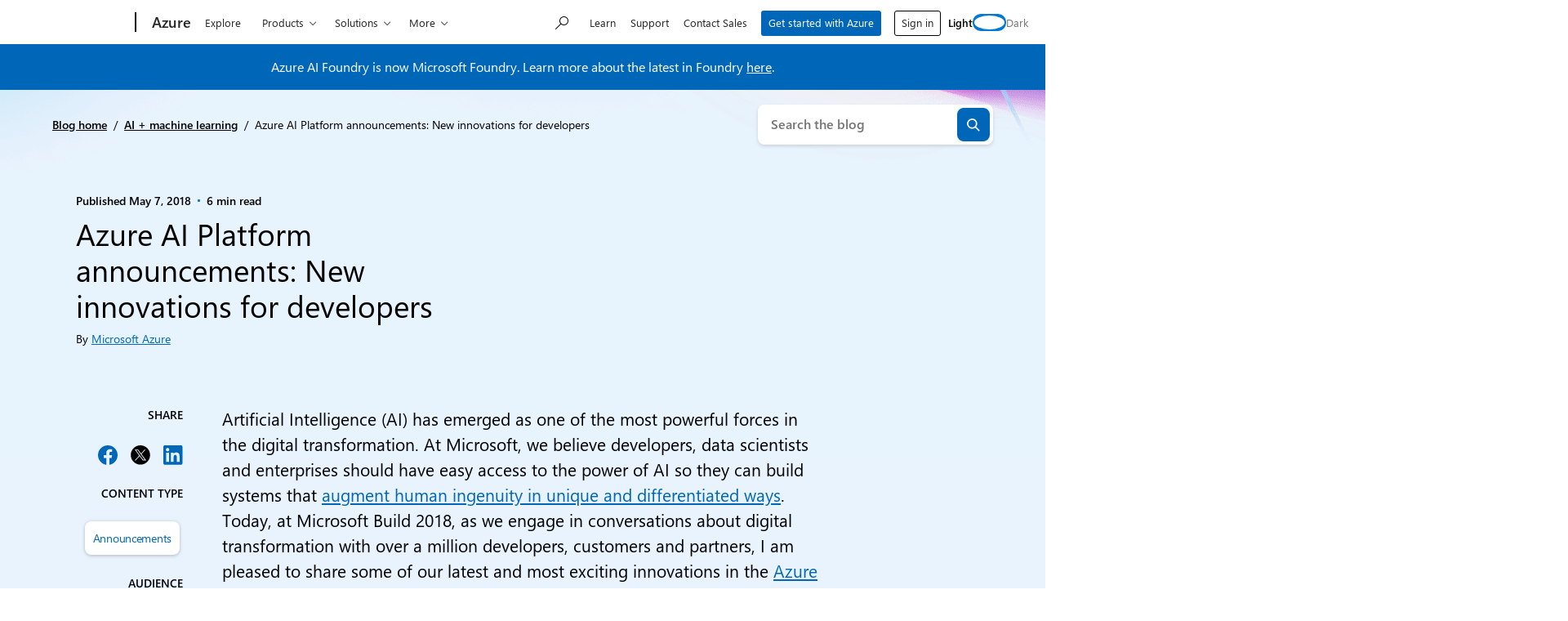

--- FILE ---
content_type: text/html; charset=UTF-8
request_url: https://azure.microsoft.com/en-us/blog/azure-ai-platform-announcements-new-innovations-for-developers/
body_size: 44956
content:
<!DOCTYPE html>
<html lang="en-US" class="no-js">

	<head>
		<meta charset="UTF-8" />
		<meta name="viewport" content="width=device-width, initial-scale=1" />
		<script>(function(html){html.className = html.className.replace(/\bno-js\b/,'js')})(document.documentElement);</script>
<link rel="shortcut icon" href="https://c.s-microsoft.com/favicon.ico?v2" type="image/x-icon" />
		<link rel="dns-prefetch" href="//target.microsoft.com">
		<link rel="dns-prefetch" href="//microsoftmscompoc.tt.omtrdc.net">
		<link rel="preload" href="https://wcpstatic.microsoft.com/mscc/lib/v2/wcp-consent.js" as="script">
		<link rel="preload" href="https://azure.microsoft.com/en-us/blog/wp-content/plugins/ms-metrics/assets/js/at.2.9.0.js" as="script">
					<meta name="awa-pageType" content="Post">
						<meta name="awa-market" content="en-us">
						<meta name="awa-env" content="Production">
						<meta name="awa‐asst" content="2760">
						<meta name="awa-pgauth" content="Microsoft Azure">
						<meta name="awa-publishedDate" content="20180507">
						<meta name="awa-xaudience" content="Data professionals,Developers,IT decision makers,IT implementors">
						<meta name="awa-xcategory" content="AI + machine learning,Compute">
						<meta name="awa-xproduct" content="Azure Kubernetes Service (AKS),Azure Machine Learning">
						<meta name="awa-xtype" content="Announcements">
			<meta name='robots' content='index, follow, max-image-preview:large, max-snippet:-1, max-video-preview:-1' />
	<style>img:is([sizes="auto" i], [sizes^="auto," i]) { contain-intrinsic-size: 3000px 1500px }</style>
	
	<!-- This site is optimized with the Yoast SEO plugin v26.5 - https://yoast.com/wordpress/plugins/seo/ -->
	<title>Azure AI Platform announcements: New innovations for developers | Microsoft Azure Blog</title>
	<meta name="description" content="Today, at Microsoft Build 2018, as we engage in conversations about digital transformation with over a million developers, customers and partners, I am pleased to share some of our latest and most exciting innovations in the Azure AI Platform." />
	<link rel="canonical" href="https://azure.microsoft.com/en-us/blog/azure-ai-platform-announcements-new-innovations-for-developers/" />
	<meta property="og:locale" content="en_US" />
	<meta property="og:type" content="article" />
	<meta property="og:title" content="Azure AI Platform announcements: New innovations for developers | Microsoft Azure Blog" />
	<meta property="og:description" content="Today, at Microsoft Build 2018, as we engage in conversations about digital transformation with over a million developers, customers and partners, I am pleased to share some of our latest and most exciting innovations in the Azure AI Platform." />
	<meta property="og:url" content="https://azure.microsoft.com/en-us/blog/azure-ai-platform-announcements-new-innovations-for-developers/" />
	<meta property="og:site_name" content="Microsoft Azure Blog" />
	<meta property="article:publisher" content="https://www.facebook.com/microsoftazure" />
	<meta property="article:published_time" content="2018-05-07T00:00:00+00:00" />
	<meta property="article:modified_time" content="2023-05-11T22:39:49+00:00" />
	<meta property="og:image" content="https://azure.microsoft.com/en-us/blog/wp-content/uploads/2018/05/0cd4916a-5f9d-470e-a419-bff6f56c8b34.webp" />
	<meta name="author" content="Microsoft Azure" />
	<meta name="twitter:card" content="summary_large_image" />
	<meta name="twitter:creator" content="@azure" />
	<meta name="twitter:site" content="@azure" />
	<meta name="twitter:label1" content="Written by" />
	<meta name="twitter:data1" content="Microsoft Azure" />
	<meta name="twitter:label2" content="Est. reading time" />
	<meta name="twitter:data2" content="8 minutes" />
	<script type="application/ld+json" class="yoast-schema-graph">{"@context":"https://schema.org","@graph":[{"@type":"Article","@id":"https://azure.microsoft.com/en-us/blog/azure-ai-platform-announcements-new-innovations-for-developers/#article","isPartOf":{"@id":"https://azure.microsoft.com/en-us/blog/azure-ai-platform-announcements-new-innovations-for-developers/"},"author":[{"@id":"https://azure.microsoft.com/en-us/blog/#/schema/person/image/29e45b4534feeb1b4eb6c51e52a8842a"}],"headline":"Azure AI Platform announcements: New innovations for developers","datePublished":"2018-05-07T00:00:00+00:00","dateModified":"2023-05-11T22:39:49+00:00","mainEntityOfPage":{"@id":"https://azure.microsoft.com/en-us/blog/azure-ai-platform-announcements-new-innovations-for-developers/"},"wordCount":1573,"commentCount":0,"publisher":{"@id":"https://azure.microsoft.com/en-us/blog/#organization"},"image":{"@id":"https://azure.microsoft.com/en-us/blog/azure-ai-platform-announcements-new-innovations-for-developers/#primaryimage"},"thumbnailUrl":"https://azure.microsoft.com/en-us/blog/wp-content/uploads/2018/05/0cd4916a-5f9d-470e-a419-bff6f56c8b34.webp","articleSection":["AI + machine learning","Compute"],"inLanguage":"en-US","potentialAction":[{"@type":"CommentAction","name":"Comment","target":["https://azure.microsoft.com/en-us/blog/azure-ai-platform-announcements-new-innovations-for-developers/#respond"]}]},{"@type":"WebPage","@id":"https://azure.microsoft.com/en-us/blog/azure-ai-platform-announcements-new-innovations-for-developers/","url":"https://azure.microsoft.com/en-us/blog/azure-ai-platform-announcements-new-innovations-for-developers/","name":"Azure AI Platform announcements: New innovations for developers | Microsoft Azure Blog","isPartOf":{"@id":"https://azure.microsoft.com/en-us/blog/#website"},"primaryImageOfPage":{"@id":"https://azure.microsoft.com/en-us/blog/azure-ai-platform-announcements-new-innovations-for-developers/#primaryimage"},"image":{"@id":"https://azure.microsoft.com/en-us/blog/azure-ai-platform-announcements-new-innovations-for-developers/#primaryimage"},"thumbnailUrl":"https://azure.microsoft.com/en-us/blog/wp-content/uploads/2018/05/0cd4916a-5f9d-470e-a419-bff6f56c8b34.webp","datePublished":"2018-05-07T00:00:00+00:00","dateModified":"2023-05-11T22:39:49+00:00","description":"Today, at Microsoft Build 2018, as we engage in conversations about digital transformation with over a million developers, customers and partners, I am pleased to share some of our latest and most exciting innovations in the Azure AI Platform.","breadcrumb":{"@id":"https://azure.microsoft.com/en-us/blog/azure-ai-platform-announcements-new-innovations-for-developers/#breadcrumb"},"inLanguage":"en-US","potentialAction":[{"@type":"ReadAction","target":["https://azure.microsoft.com/en-us/blog/azure-ai-platform-announcements-new-innovations-for-developers/"]}]},{"@type":"ImageObject","inLanguage":"en-US","@id":"https://azure.microsoft.com/en-us/blog/azure-ai-platform-announcements-new-innovations-for-developers/#primaryimage","url":"https://azure.microsoft.com/en-us/blog/wp-content/uploads/2018/05/0cd4916a-5f9d-470e-a419-bff6f56c8b34.webp","contentUrl":"https://azure.microsoft.com/en-us/blog/wp-content/uploads/2018/05/0cd4916a-5f9d-470e-a419-bff6f56c8b34.webp"},{"@type":"BreadcrumbList","@id":"https://azure.microsoft.com/en-us/blog/azure-ai-platform-announcements-new-innovations-for-developers/#breadcrumb","itemListElement":[{"@type":"ListItem","position":1,"name":"Blog home","item":"https://azure.microsoft.com/en-us/blog/"},{"@type":"ListItem","position":2,"name":"AI + machine learning","item":"https://azure.microsoft.com/en-us/blog/category/ai-machine-learning/"},{"@type":"ListItem","position":3,"name":"Azure AI Platform announcements: New innovations for developers"}]},{"@type":"WebSite","@id":"https://azure.microsoft.com/en-us/blog/#website","url":"https://azure.microsoft.com/en-us/blog/","name":"Microsoft Azure Blog","description":"Get the latest Azure news, updates, and announcements from the Azure blog. From product updates to hot topics, hear from the Azure experts.","publisher":{"@id":"https://azure.microsoft.com/en-us/blog/#organization"},"potentialAction":[{"@type":"SearchAction","target":{"@type":"EntryPoint","urlTemplate":"https://azure.microsoft.com/en-us/blog/?s={search_term_string}"},"query-input":{"@type":"PropertyValueSpecification","valueRequired":true,"valueName":"search_term_string"}}],"inLanguage":"en-US"},{"@type":"Organization","@id":"https://azure.microsoft.com/en-us/blog/#organization","name":"Microsoft Azure Blog","url":"https://azure.microsoft.com/en-us/blog/","logo":{"@type":"ImageObject","inLanguage":"en-US","@id":"https://azure.microsoft.com/en-us/blog/#/schema/logo/image/","url":"https://azure.microsoft.com/en-us/blog/wp-content/uploads/2024/06/microsoft_logo.webp","contentUrl":"https://azure.microsoft.com/en-us/blog/wp-content/uploads/2024/06/microsoft_logo.webp","width":512,"height":512,"caption":"Microsoft Azure Blog"},"image":{"@id":"https://azure.microsoft.com/en-us/blog/#/schema/logo/image/"},"sameAs":["https://www.facebook.com/microsoftazure","https://x.com/azure","https://www.instagram.com/microsoftdeveloper/","https://www.linkedin.com/company/16188386","https://www.youtube.com/user/windowsazure"]},{"@type":"Person","@id":"https://azure.microsoft.com/en-us/blog/#/schema/person/image/29e45b4534feeb1b4eb6c51e52a8842a","name":"Microsoft Azure","image":{"@type":"ImageObject","inLanguage":"en-US","@id":"https://azure.microsoft.com/en-us/blog/#/schema/person/image/23494c9101089ad44ae88ce9d2f56aac","url":"https://secure.gravatar.com/avatar/?s=96&d=mm&r=g","contentUrl":"https://secure.gravatar.com/avatar/?s=96&d=mm&r=g","caption":"Microsoft Azure"},"url":"https://azure.microsoft.com/en-us/blog/author/microsoft-azure/"}]}</script>
	<!-- / Yoast SEO plugin. -->


	<script>

		// Define Adobe Target Property
		var at_property = "beedee45-3f39-f022-9e83-653d86f7267c";  // Workspace Name

		! function () {
			window.tt_getCookie = function (t) {
				var e = RegExp(t + "[^;]+").exec(document.cookie);
				return decodeURIComponent(e ? e.toString().replace(/^[^=]+./, "") : "")
			}
			var t = tt_getCookie("MC1"),
				e = tt_getCookie("MSFPC");
			function o(t) {
				return t.split("=")[1].slice(0, 32)
			}
			var n = "";
			if ("" != t) n = o(t);
			else if ("" != e) n = o(e);
			if (n.length > 0) var r = n;
			if (n.length > 0 && at_property != "") {
				window.targetPageParams = function () {
					return {
						"mbox3rdPartyId": r,
						"at_property": at_property
					}
				}
			} else if (at_property != "") {
				window.targetPageParams = function () {
					return {
						"at_property": at_property
					}
				}
			}
		}();

		// ContentSquare functions
		function isEmpty(val) { return (val === undefined || val == null || val.length <= 0) ? true : false; } function key(obj) { return Object.keys(obj) .map(function(k) { return k + "" + obj[k]; }) .join(""); } function distinct(arr) { var result = arr.reduce(function(acc, e) { acc[key(e)] = e; return acc;}, {}); return Object.keys(result) .map(function(k) { return result[k]; }); }

		// Adobe Analytics data collection / ContentSquare ttMeta Object **DO NOT ALTER**
		var tnt_response = "";

		document.addEventListener("at-request-succeeded", function (e) {
			if (e.detail.analyticsDetails != undefined) {

				/*** 1DS ***/
				window.check1DS = function (j) { // function to check either 1DS or JSLL
					if ( (typeof analytics !== 'undefined') && typeof analytics.isInitialized === 'function' && analytics.isInitialized()) { // Check for 1DS
						tnt_response = e.detail;

						//ContentUpdate Event with Target Friendly names
						if (e.detail.responseTokens != undefined) { //checks for friendly name data from response tokens
							console.log("1DS - present with response tokens");

							//ContentUpdate Event with tnta
							analytics.captureContentUpdate(
								{
									actionType: "A",
									behavior: "12",
									content: JSON.stringify({}),
									pageTags: {
										tnta: (tnt_response && tnt_response.analyticsDetails[0] ? tnt_response.analyticsDetails[0].payload.tnta : ''), //a4t data payload
									}
								}
							)

							var tt_activityCount = e.detail.responseTokens.length;
							for (i = 0; i < tt_activityCount; i++) {
								//1DS Content Update
								console.log('1DS - started captureContentCall - i=' + i);
								analytics.captureContentUpdate(
									{
										actionType: "A",
										behavior: "12",
										content: JSON.stringify({}),
										pageTags: {
											tnta: '',  // null out tnta to prevent duplicate A4T hits
											at_activity_name: (tnt_response && tnt_response.responseTokens[i] ? tnt_response.responseTokens[i]["activity.name"] : ''), //friendly name target activity
											at_exp_name: (tnt_response && tnt_response.responseTokens[i] ? tnt_response.responseTokens[i]["experience.name"] : ''), // friendly name target experience
											at_activity_id: (tnt_response && tnt_response.responseTokens[i] ? tnt_response.responseTokens[i]["activity.id"] : ''),
											at_exp_id: (tnt_response && tnt_response.responseTokens[i] ? tnt_response.responseTokens[i]["experience.id"] : '')
										}
									}
								)
							}

							console.log('1DS - completed captureContentCall');
							// ttMETA object set for ContentSquare pickup
							window.ttMETA = typeof(window.ttMETA) != "undefined" ? window.ttMETA : []; var tokens = e.detail.responseTokens; if (isEmpty(tokens)) { return; } var uniqueTokens = distinct(tokens); uniqueTokens.forEach(function(token) { window.ttMETA.push({ 'CampaignName': token["activity.name"], 'CampaignId': token["activity.id"], 'RecipeName': token["experience.name"], 'RecipeId': token["experience.id"], 'OfferId': token["option.id"], 'OfferName': token["option.name"] }); });
						} else {
							console.log("1DS - present, no response tokens");
						}

					} else {
						console.log('1DS - looping 1DS check');
						if(j < 40) {
							j++;
							setTimeout(function(){check1DS(j)}, 250);
							console.log('1DS - looping 1DS check - loop j=' + j);
						}
					}
				};
				check1DS(1);
				/*** /1DS ***/

			}

		});
	</script>
	<script>
		function adobeTargetTracking() {
			var s = document.createElement( 'script' );
			var src = "https://azure.microsoft.com/en-us/blog/wp-content/plugins/ms-metrics/assets/js/at.2.9.0.js";
			s.setAttribute( 'src', src );
			document.body.appendChild( s );
		}
	</script>
	<!-- Adobe Target -->


	<link rel='dns-prefetch' href='//wcpstatic.microsoft.com' />
<link rel='dns-prefetch' href='//azure.microsoft.com' />
<link rel='dns-prefetch' href='//js.monitor.azure.com' />
<link rel="alternate" type="application/rss+xml" title="Microsoft Azure Blog &raquo; Feed" href="https://azure.microsoft.com/en-us/blog/feed/" />
<link rel="alternate" type="application/rss+xml" title="Microsoft Azure Blog &raquo; Comments Feed" href="https://azure.microsoft.com/en-us/blog/comments/feed/" />
<link rel='stylesheet' id='wp-block-library-css' href='https://azure.microsoft.com/en-us/blog/wp-includes/css/dist/block-library/style.min.css?ver=6.8.3' type='text/css' media='all' />
<style id='tenup-copyright-style-inline-css' type='text/css'>


</style>
<style id='tenup-accordion-style-inline-css' type='text/css'>
.wp-block-tenup-accordion,.wp-block-tenup-accordion *>*{box-sizing:border-box}.wp-block-tenup-accordion-content{height:0;overflow:hidden;transition:height .3s ease-in-out,padding .3s ease-in-out}.wp-block-tenup-accordion-content[aria-hidden=true]{padding-bottom:0!important;padding-top:0!important}.wp-block-tenup-accordion-content[aria-hidden=false]{display:block}.wp-block-tenup-accordion.has-child-selected .wp-block-tenup-accordion-content,.wp-block-tenup-accordion.is-selected .wp-block-tenup-accordion-content{display:block;height:100%}[data-type="tenup/accordion"] .wp-block-tenup-accordion-content{transition:none!important}.wp-block-tenup-accordion:not(.has-child-selected) .wp-block-tenup-accordion-content,.wp-block-tenup-accordion:not(.is-selected) .wp-block-tenup-accordion-content{padding-bottom:0!important;padding-top:0!important}.wp-block-tenup-accordion.is-layout-flex{align-items:stretch!important}

</style>
<style id='tenup-accordion-header-style-inline-css' type='text/css'>
.wp-block-tenup-accordion-header{-webkit-appearance:none;-moz-appearance:none;appearance:none;background-color:transparent;border-color:transparent;border-width:0;cursor:pointer;flex-shrink:0;font-size:1rem;padding:0;transition:all .2s ease-in-out;width:100%}.wp-block-tenup-accordion-header.icon-position-left{flex-direction:row-reverse;justify-content:flex-end}.wp-block-tenup-accordion-item__title{text-align:left}.wp-block-tenup-accordion-item__icon{display:flex;fill:currentColor;width:1rem}.wp-block-tenup-accordion-item{overflow:hidden}[aria-expanded=false] .icon--expanded,[aria-expanded=true] .icon--collapsed{display:none}

</style>
<style id='tenup-carousel-style-inline-css' type='text/css'>
@keyframes splide-loading{0%{transform:rotate(0)}to{transform:rotate(1turn)}}.splide__track--draggable{-webkit-touch-callout:none;-webkit-user-select:none;-moz-user-select:none;user-select:none}.splide__track--fade>.splide__list>.splide__slide{margin:0!important;opacity:0;z-index:0}.splide__track--fade>.splide__list>.splide__slide.is-active{opacity:1;z-index:1}.splide--rtl{direction:rtl}.splide__track--ttb>.splide__list{display:block}.splide__container{box-sizing:border-box;position:relative}.splide__list{backface-visibility:hidden;display:flex;height:100%;margin:0!important;padding:0!important}.splide.is-initialized:not(.is-active) .splide__list{display:block}.splide__pagination{align-items:center;display:flex;flex-wrap:wrap;justify-content:center;margin:0;pointer-events:none}.splide__pagination li{display:inline-block;line-height:1;list-style-type:none;margin:0;pointer-events:auto}.splide:not(.is-overflow) .splide__pagination{display:none}.splide__progress__bar{width:0}.splide{position:relative;visibility:hidden}.splide.is-initialized,.splide.is-rendered{visibility:visible}.splide__slide{backface-visibility:hidden;box-sizing:border-box;flex-shrink:0;list-style-type:none!important;margin:0;position:relative}.splide__slide img{vertical-align:bottom}.splide__spinner{animation:splide-loading 1s linear infinite;border:2px solid #999;border-left-color:transparent;border-radius:50%;bottom:0;contain:strict;display:inline-block;height:20px;left:0;margin:auto;position:absolute;right:0;top:0;width:20px}.splide__sr{clip:rect(0 0 0 0);border:0;height:1px;margin:-1px;overflow:hidden;padding:0;position:absolute;width:1px}.splide__toggle.is-active .splide__toggle__play,.splide__toggle__pause{display:none}.splide__toggle.is-active .splide__toggle__pause{display:inline}.splide__track{overflow:hidden;position:relative;z-index:0}.wp-block-tenup-carousel__controls{display:flex;justify-content:space-between;margin-top:var(--wp--preset--spacing--2-xs)}.wp-block-tenup-carousel__navigation{align-items:center;display:flex;gap:var(--wp--preset--spacing--3-xs);justify-content:flex-start}.wp-block-tenup-carousel__navigation-button{-webkit-appearance:none;-moz-appearance:none;appearance:none;background:transparent;border:none;border-radius:0;cursor:pointer;margin:0;padding:0}.wp-block-tenup-carousel__pagination{align-items:center;display:flex;gap:var(--wp--preset--spacing--3-xs);justify-content:flex-end}.wp-block-tenup-carousel__pagination .splide__pagination__page{-webkit-appearance:none;-moz-appearance:none;appearance:none;background:var(--wp--preset--color--contrast);border:none;border-radius:999px;cursor:pointer;height:.8rem;margin:0;opacity:.25;padding:0;width:.8rem}.wp-block-tenup-carousel__pagination .splide__pagination__page.is-active{background:var(--wp--preset--color--primary);opacity:1}

</style>
<style id='tenup-carousel-item-style-inline-css' type='text/css'>
.wp-block-tenup-carousel-item{margin-trim:block}@supports not (margin-trim:block){.wp-block-tenup-carousel-item>:first-child{margin-top:0}.wp-block-tenup-carousel-item>:last-child{margin-bottom:0}}.wp-block-tenup-carousel-item__image-background{bottom:0;height:100%;left:0;margin:0;-o-object-fit:cover;object-fit:cover;padding:0;position:absolute;right:0;top:0;width:100%}.wp-block-tenup-carousel-item__background{bottom:0;left:0;opacity:.5;position:absolute;right:0;top:0;z-index:1}.wp-block-tenup-carousel-item__background.has-background-dim-10{opacity:.1}.wp-block-tenup-carousel-item__background.has-background-dim-20{opacity:.2}.wp-block-tenup-carousel-item__background.has-background-dim-30{opacity:.3}.wp-block-tenup-carousel-item__background.has-background-dim-40{opacity:.4}.wp-block-tenup-carousel-item__background.has-background-dim-60{opacity:.6}.wp-block-tenup-carousel-item__background.has-background-dim-70{opacity:.7}.wp-block-tenup-carousel-item__background.has-background-dim-80{opacity:.8}.wp-block-tenup-carousel-item__background.has-background-dim-90{opacity:.9}.wp-block-tenup-carousel-item__background.has-background-dim-100{opacity:1}.wp-block-tenup-carousel-item__content{position:relative;z-index:2}

</style>
<style id='tenup-tabs-style-inline-css' type='text/css'>
.wp-block-tenup-tabs .tab-control{display:flex;flex-direction:column}@media (--bp-medium ){.wp-block-tenup-tabs .tab-control{align-items:center;flex-direction:row;justify-content:space-between}}.wp-block-tenup-tabs .tab-list{display:flex;padding-left:0}.wp-block-tenup-tabs .tab-item{align-items:center;border-bottom:0;display:flex;flex-direction:row;margin-right:1rem;position:relative;text-align:center}.wp-block-tenup-tabs .tab-item a{-webkit-text-decoration:none;text-decoration:none}.wp-block-tenup-tabs .tab-item.is-active [role=tab]{font-weight:600}.wp-block-tenup-tabs .tabs-content[aria-hidden=true]{left:-999rem;position:absolute;top:-999rem}.wp-block-tenup-tabs .tabs-content.is-active{position:static}

</style>
<style id='tenup-icon-style-inline-css' type='text/css'>
.wp-block-tenup-icon{box-sizing:content-box;display:block;width:-moz-fit-content;width:fit-content}.wp-block-tenup-icon svg{height:auto;width:-moz-fit-content;width:fit-content}

</style>
<style id='tenup-post-primary-term-style-inline-css' type='text/css'>
.wp-block-tenup-post-primary-term,.wp-block-tenup-post-primary-term:focus,.wp-block-tenup-post-primary-term:hover{color:inherit;text-decoration:inherit}

</style>
<style id='tenup-post-picker-style-inline-css' type='text/css'>
.wp-block-tenup-post-picker-post-picker{position:relative}

</style>
<style id='co-authors-plus-coauthors-style-inline-css' type='text/css'>
.wp-block-co-authors-plus-coauthors.is-layout-flow [class*=wp-block-co-authors-plus]{display:inline}

</style>
<style id='co-authors-plus-avatar-style-inline-css' type='text/css'>
.wp-block-co-authors-plus-avatar :where(img){height:auto;max-width:100%;vertical-align:bottom}.wp-block-co-authors-plus-coauthors.is-layout-flow .wp-block-co-authors-plus-avatar :where(img){vertical-align:middle}.wp-block-co-authors-plus-avatar:is(.alignleft,.alignright){display:table}.wp-block-co-authors-plus-avatar.aligncenter{display:table;margin-inline:auto}

</style>
<style id='co-authors-plus-image-style-inline-css' type='text/css'>
.wp-block-co-authors-plus-image{margin-bottom:0}.wp-block-co-authors-plus-image :where(img){height:auto;max-width:100%;vertical-align:bottom}.wp-block-co-authors-plus-coauthors.is-layout-flow .wp-block-co-authors-plus-image :where(img){vertical-align:middle}.wp-block-co-authors-plus-image:is(.alignfull,.alignwide) :where(img){width:100%}.wp-block-co-authors-plus-image:is(.alignleft,.alignright){display:table}.wp-block-co-authors-plus-image.aligncenter{display:table;margin-inline:auto}

</style>
<style id='safe-svg-svg-icon-style-inline-css' type='text/css'>
.safe-svg-cover{text-align:center}.safe-svg-cover .safe-svg-inside{display:inline-block;max-width:100%}.safe-svg-cover svg{fill:currentColor;height:100%;max-height:100%;max-width:100%;width:100%}

</style>
<style id='msx-recent-posts-style-inline-css' type='text/css'>
.msx-recent-posts{--msx-recent-posts-gap-column:var(--sp-200);--msx-recent-posts-column-width:100%}.msx-recent-posts.msx-recent-posts--cols .msx-recent-posts__items{-moz-column-gap:var(--msx-recent-posts-gap-column);column-gap:var(--msx-recent-posts-gap-column);display:flex;flex-flow:row wrap;row-gap:var(--sp-400)}@media (min-width:53.75em){.msx-recent-posts.msx-recent-posts--cols .msx-recent-posts__items{row-gap:0}.msx-recent-posts.msx-recent-posts--cols .msx-recent-posts__items>*{flex:0 1 calc(var(--msx-recent-posts-column-width) - var(--msx-recent-posts-gap-column)/2);max-width:var(--msx-recent-posts-column-width)}}@media (min-width:1200px){.msx-recent-posts.msx-recent-posts--cols .msx-recent-posts__items{--msx-recent-posts-gap-column:var(--sp-900);--msx-recent-posts-column-width:50%}}

</style>
<style id='msx-cta-style-inline-css' type='text/css'>
.cta-block{--cta-block-margin-block-end:var(--sp-200);--cta-block-margin-block-start:var(--sp-200);--cta-block-body-padding:var(--sp-400);--cta-block-title-font-size:var(--moray-fs-heading-1);background:var(--cta-block-background,var(--wp--preset--gradient--dark));border-radius:var(--cta-block-border-radius,var(--moray-radius-40));color:var(--cta-block-text-color,var(--moray-c-white));font-size:var(--cta-block-body-font-size,var(--fs-medium));margin-bottom:var(--cta-block-margin-block-end)!important;margin-top:var(--cta-block-margin-block-start);overflow:hidden}@media (min-width:53.75em){.cta-block{--cta-block-margin-block-end:var(--sp-500);--cta-block-margin-block-start:var(--sp-500);--cta-block-body-padding:var(--sp-600);--cta-block-title-font-size:var(--fs-3xl)}}.cta-block.has-light-gradient-background{--cs-content-text:var(--cta-block-light-gradient-background-text-color,var(--moray-c-black))}.cta-block.has-dark-gradient-background{--cs-content-text:var(--cta-block-dark-gradient-background-text-color,var(--moray-c-white))}.cta-block__link.btn-link{--button-text-color:inherit;margin-left:calc(var(--button-padding-x, var(--sp-300))*-1)}.cta-block__headline{font-size:var(--cta-block-title-font-size);margin-bottom:var(--cta-block-title-margin-block-end,var(--sp-150));margin-top:var(--cta-block-title-margin-block-start,0)}.cta-block__content{display:grid;grid-template-columns:1fr;grid-template-rows:auto}.cta-block__body{padding:var(--cta-block-body-padding)}.cta-block__image{display:block;height:100%;-o-object-fit:cover;object-fit:cover;width:100%}.cta-block__actions{margin-top:var(--cta-block-actions-margin-block-start,var(--sp-200))}.cta-block__text{margin:0}.cta-block--align-right .cta-block__image-container{order:2}.cta-block--align-right .cta-block__body{order:1}@media (min-width:53.75em){.cta-block--align-right.cta-block--has-image .cta-block__content{grid-template-columns:1fr 33.33%}.cta-block--has-image .cta-block__content{grid-template-columns:33.33% 1fr}}

</style>
<style id='msx-grid-section-style-inline-css' type='text/css'>
.wp-block-msx-grid-section{--half-column-gap:0.75rem;grid-column-gap:1.5rem;-moz-column-gap:1.5rem;column-gap:1.5rem;direction:ltr;display:grid;grid-template-areas:"a b";grid-template-columns:calc(50% - var(--half-column-gap)) calc(50% - var(--half-column-gap));grid-template-rows:auto 1fr;grid-row-gap:1.5rem;row-gap:1.5rem}.wp-block-msx-grid-section.grid-section-layout-33-66{grid-template-columns:calc(33% - var(--half-column-gap)) calc(67% - var(--half-column-gap))}.wp-block-msx-grid-section.grid-section-layout-40-60{grid-template-columns:calc(40% - var(--half-column-gap)) calc(60% - var(--half-column-gap))}.wp-block-msx-grid-section.grid-section-layout-60-40{grid-template-columns:calc(60% - var(--half-column-gap)) calc(40% - var(--half-column-gap))}.wp-block-msx-grid-section.grid-section-layout-66-33{grid-template-columns:calc(67% - var(--half-column-gap)) calc(33% - var(--half-column-gap))}.wp-block-msx-grid-section.grid-section-is-centered{align-items:center}.wp-block-msx-grid-section .wp-block-group{grid-area:a}.wp-block-msx-grid-section .wp-block-group:nth-child(2n),.wp-block-msx-grid-section.grid-section-is-reversed .wp-block-group{grid-area:b}.wp-block-msx-grid-section.grid-section-is-reversed .wp-block-group:nth-child(2n){grid-area:a}@media (max-width:53.75em){.wp-block-msx-grid-section,.wp-block-msx-grid-section.grid-section-layout-33-66,.wp-block-msx-grid-section.grid-section-layout-40-60,.wp-block-msx-grid-section.grid-section-layout-60-40,.wp-block-msx-grid-section.grid-section-layout-66-33{grid-template-areas:"a" "b";grid-template-columns:100%;margin-bottom:1.5rem}}@media (min-width:53.75em) and (max-width:67.75em){.single-layout .wp-block-msx-grid-section.alignfull{left:-200px;margin:0;right:0;width:100vw}}

</style>
<style id='msx-kicker-style-inline-css' type='text/css'>
.wp-block-msx-kicker-container{--kicker-ideal-width:20rem;position:relative}.wp-block-msx-kicker__title{color:var(--kicker-title-color,var(--moray-c-gray-600));font-size:var(--kicker-title-font-size,var(--fs-xs));font-weight:var(--kicker-title-font-weight,var(--font-weight-semi-bold));letter-spacing:var(--kicker-title-letter-spacing,0);margin:var(--kicker-title-margin,0 0 var(--sp-150) 0);text-transform:var(--kicker-title-text-transform,uppercase)}.wp-block-msx-kicker__cta{color:var(--kicker-cta-color,var(--moray-c-blue))!important;font-size:var(--kicker-cta-font-size,var(--fs-small))!important;font-weight:var(--kicker-cta-font-weight,var(--font-weight-regular))!important;gap:var(--kicker-cta-gap,.25rem);letter-spacing:var(--kicker-cta-letter-spacing,normal);padding:var(--kicker-cta-padding,0)!important;-webkit-text-decoration:var(--kicker-cta-text-decoration,none)!important;text-decoration:var(--kicker-cta-text-decoration,none)!important}.wp-block-msx-kicker__cta:focus>span:first-child,.wp-block-msx-kicker__cta:hover>span:first-child{-webkit-text-decoration:underline;text-decoration:underline}.wp-block-msx-kicker__cta:focus{outline-offset:2px!important}.wp-block-msx-kicker__cta .glyph-append{padding-left:0!important}.wp-block-msx-kicker{line-height:1.1;margin-bottom:var(--sp-200);margin-top:var(--sp-200);width:100%}.wp-block-msx-kicker .wp-block-msx-kicker__glyph:after{font-size:var(--kicker-cta-glyph-font-size,.5rem)}@media (min-width:67.75em){.wp-block-msx-kicker--align-left,.wp-block-msx-kicker--align-right{max-width:min(var(--kicker-ideal-width),calc((100vw - var(--width-content))/2));position:absolute;top:0}.wp-block-msx-kicker--align-left{padding-left:5vw;padding-right:var(--sp-300);right:100%;text-align:right!important}}@media (min-width:87.5em){.wp-block-msx-kicker--align-left{max-width:min(var(--kicker-ideal-width),calc((100vw - var(--width-content))/2));padding-left:0;padding-right:var(--sp-600)}}.wp-block-msx-kicker--align-right{text-align:left!important}@media (min-width:67.75em){.wp-block-msx-kicker--align-right{left:100%;padding-left:var(--sp-300);padding-right:5vw;text-align:left!important}}@media (min-width:87.5em){.wp-block-msx-kicker--align-right{max-width:calc((1260px - var(--width-content))/2 - var(--content-offset));padding-left:var(--sp-600);padding-right:0}}.theme-dark .wp-block-msx-kicker-container{--kicker-cta-color:var(--c-primary-blue-light);--kicker-title-color:var(--moray-c-white)}

</style>
<style id='msx-site-navigation-style-inline-css' type='text/css'>
.wp-block-msx-site-navigation{position:relative}.wp-block-msx-site-navigation .search-container{margin-top:var(--sp-200);width:100%}@media (min-width:53.75em){.wp-block-msx-site-navigation .search-container{margin-top:0;min-width:17.375rem;width:auto}}

</style>
<link rel='stylesheet' id='msx-editor-style-css' href='https://azure.microsoft.com/en-us/blog/wp-content/themes/xtheme-moray/dist/css/editor-style-overrides.css?ver=1768326057' type='text/css' media='all' />
<link rel='stylesheet' id='editor-style-overrides-css' href='https://azure.microsoft.com/en-us/blog/wp-content/themes/azure-blog/dist/css/editor-style-overrides.css?ver=0b96aedb9a72adf49069' type='text/css' media='all' />
<style id='global-styles-inline-css' type='text/css'>
:root{--wp--preset--aspect-ratio--square: 1;--wp--preset--aspect-ratio--4-3: 4/3;--wp--preset--aspect-ratio--3-4: 3/4;--wp--preset--aspect-ratio--3-2: 3/2;--wp--preset--aspect-ratio--2-3: 2/3;--wp--preset--aspect-ratio--16-9: 16/9;--wp--preset--aspect-ratio--9-16: 9/16;--wp--preset--color--black: #000000;--wp--preset--color--cyan-bluish-gray: #abb8c3;--wp--preset--color--white: #ffffff;--wp--preset--color--pale-pink: #f78da7;--wp--preset--color--vivid-red: #cf2e2e;--wp--preset--color--luminous-vivid-orange: #ff6900;--wp--preset--color--luminous-vivid-amber: #fcb900;--wp--preset--color--light-green-cyan: #7bdcb5;--wp--preset--color--vivid-green-cyan: #00d084;--wp--preset--color--pale-cyan-blue: #8ed1fc;--wp--preset--color--vivid-cyan-blue: #0693e3;--wp--preset--color--vivid-purple: #9b51e0;--wp--preset--color--blue-dark: #121D2F;--wp--preset--color--blue-medium: #003966;--wp--preset--color--blue-light: #0078D4;--wp--preset--gradient--vivid-cyan-blue-to-vivid-purple: linear-gradient(135deg,rgba(6,147,227,1) 0%,rgb(155,81,224) 100%);--wp--preset--gradient--light-green-cyan-to-vivid-green-cyan: linear-gradient(135deg,rgb(122,220,180) 0%,rgb(0,208,130) 100%);--wp--preset--gradient--luminous-vivid-amber-to-luminous-vivid-orange: linear-gradient(135deg,rgba(252,185,0,1) 0%,rgba(255,105,0,1) 100%);--wp--preset--gradient--luminous-vivid-orange-to-vivid-red: linear-gradient(135deg,rgba(255,105,0,1) 0%,rgb(207,46,46) 100%);--wp--preset--gradient--very-light-gray-to-cyan-bluish-gray: linear-gradient(135deg,rgb(238,238,238) 0%,rgb(169,184,195) 100%);--wp--preset--gradient--cool-to-warm-spectrum: linear-gradient(135deg,rgb(74,234,220) 0%,rgb(151,120,209) 20%,rgb(207,42,186) 40%,rgb(238,44,130) 60%,rgb(251,105,98) 80%,rgb(254,248,76) 100%);--wp--preset--gradient--blush-light-purple: linear-gradient(135deg,rgb(255,206,236) 0%,rgb(152,150,240) 100%);--wp--preset--gradient--blush-bordeaux: linear-gradient(135deg,rgb(254,205,165) 0%,rgb(254,45,45) 50%,rgb(107,0,62) 100%);--wp--preset--gradient--luminous-dusk: linear-gradient(135deg,rgb(255,203,112) 0%,rgb(199,81,192) 50%,rgb(65,88,208) 100%);--wp--preset--gradient--pale-ocean: linear-gradient(135deg,rgb(255,245,203) 0%,rgb(182,227,212) 50%,rgb(51,167,181) 100%);--wp--preset--gradient--electric-grass: linear-gradient(135deg,rgb(202,248,128) 0%,rgb(113,206,126) 100%);--wp--preset--gradient--midnight: linear-gradient(135deg,rgb(2,3,129) 0%,rgb(40,116,252) 100%);--wp--preset--gradient--primary-brand: linear-gradient(135deg, #121D2F 0%, #0273D0 100%);--wp--preset--gradient--purple-to-blue: var(--gradient-azure-purple-to-blue);--wp--preset--font-size--small: 13px;--wp--preset--font-size--medium: 20px;--wp--preset--font-size--large: 36px;--wp--preset--font-size--x-large: 42px;--wp--preset--spacing--20: 0.44rem;--wp--preset--spacing--30: 0.67rem;--wp--preset--spacing--40: 1rem;--wp--preset--spacing--50: 1.5rem;--wp--preset--spacing--60: 2.25rem;--wp--preset--spacing--70: 3.38rem;--wp--preset--spacing--80: 5.06rem;--wp--preset--spacing--100: var(--sp-100);--wp--preset--spacing--150: var(--sp-150);--wp--preset--spacing--200: var(--sp-200);--wp--preset--spacing--300: var(--sp-300);--wp--preset--spacing--400: var(--sp-400);--wp--preset--spacing--500: var(--sp-500);--wp--preset--spacing--600: var(--sp-600);--wp--preset--spacing--700: var(--sp-700);--wp--preset--spacing--800: var(--sp-800);--wp--preset--spacing--900: var(--sp-900);--wp--preset--shadow--natural: 6px 6px 9px rgba(0, 0, 0, 0.2);--wp--preset--shadow--deep: 12px 12px 50px rgba(0, 0, 0, 0.4);--wp--preset--shadow--sharp: 6px 6px 0px rgba(0, 0, 0, 0.2);--wp--preset--shadow--outlined: 6px 6px 0px -3px rgba(255, 255, 255, 1), 6px 6px rgba(0, 0, 0, 1);--wp--preset--shadow--crisp: 6px 6px 0px rgba(0, 0, 0, 1);--wp--custom--font-sizes--display-xxl: 5.375rem;--wp--custom--font-sizes--display-xl: 3.875rem;--wp--custom--font-sizes--h-1: 3.125rem;--wp--custom--font-sizes--h-2: 2.625rem;--wp--custom--font-sizes--h-3: 2rem;--wp--custom--font-sizes--h-4: 1.5rem;--wp--custom--font-sizes--h-5: 1.25rem;--wp--custom--font-sizes--h-6: 1rem;}.wp-block-tenup-accordion-header{--wp--custom--tenup--icon-position: right;--wp--custom--tenup--icon--icon-set: uikit;--wp--custom--tenup--icon--icon-name: chevron-down;--wp--custom--tenup--expanded--icon--icon-set: uikit;--wp--custom--tenup--expanded--icon--icon-name: chevron-up;}.wp-block-tenup-carousel{--wp--custom--tenup--show-dots: 1;--wp--custom--tenup--show-arrows: 1;--wp--custom--tenup--per-page: 1;--wp--custom--tenup--slide-type: slide;}.wp-block-tenup-tabs{--wp--custom--tenup--max-number-of-tabs: 5;}p{--wp--preset--font-size--small: var(--fs-small);--wp--preset--font-size--medium: var(--fs-medium);--wp--preset--font-size--large: var(--fs-large);}.wp-block-heading{--wp--preset--font-size--display-xxxl: 7.5rem;--wp--preset--font-size--display-xxl: 5.375rem;--wp--preset--font-size--display-xl: 3.875rem;--wp--preset--font-size--h-1: 3.125rem;--wp--preset--font-size--h-2: 2.625rem;--wp--preset--font-size--h-3: 2rem;--wp--preset--font-size--h-4: 1.5rem;--wp--preset--font-size--h-5: 1.3125rem;}.wp-block-msx-cta{--wp--preset--gradient--primary-brand: linear-gradient(135deg, #121D2F 0%, #0273D0 100%);--wp--preset--gradient--dark: var(--gradient-azure-purple-to-blue);}:root { --wp--style--global--content-size: 1140px;--wp--style--global--wide-size: 1260px; }:where(body) { margin: 0; }.wp-site-blocks > .alignleft { float: left; margin-right: 2em; }.wp-site-blocks > .alignright { float: right; margin-left: 2em; }.wp-site-blocks > .aligncenter { justify-content: center; margin-left: auto; margin-right: auto; }:where(.wp-site-blocks) > * { margin-block-start: 24px; margin-block-end: 0; }:where(.wp-site-blocks) > :first-child { margin-block-start: 0; }:where(.wp-site-blocks) > :last-child { margin-block-end: 0; }:root { --wp--style--block-gap: 24px; }:root :where(.is-layout-flow) > :first-child{margin-block-start: 0;}:root :where(.is-layout-flow) > :last-child{margin-block-end: 0;}:root :where(.is-layout-flow) > *{margin-block-start: 24px;margin-block-end: 0;}:root :where(.is-layout-constrained) > :first-child{margin-block-start: 0;}:root :where(.is-layout-constrained) > :last-child{margin-block-end: 0;}:root :where(.is-layout-constrained) > *{margin-block-start: 24px;margin-block-end: 0;}:root :where(.is-layout-flex){gap: 24px;}:root :where(.is-layout-grid){gap: 24px;}.is-layout-flow > .alignleft{float: left;margin-inline-start: 0;margin-inline-end: 2em;}.is-layout-flow > .alignright{float: right;margin-inline-start: 2em;margin-inline-end: 0;}.is-layout-flow > .aligncenter{margin-left: auto !important;margin-right: auto !important;}.is-layout-constrained > .alignleft{float: left;margin-inline-start: 0;margin-inline-end: 2em;}.is-layout-constrained > .alignright{float: right;margin-inline-start: 2em;margin-inline-end: 0;}.is-layout-constrained > .aligncenter{margin-left: auto !important;margin-right: auto !important;}.is-layout-constrained > :where(:not(.alignleft):not(.alignright):not(.alignfull)){max-width: var(--wp--style--global--content-size);margin-left: auto !important;margin-right: auto !important;}.is-layout-constrained > .alignwide{max-width: var(--wp--style--global--wide-size);}body .is-layout-flex{display: flex;}.is-layout-flex{flex-wrap: wrap;align-items: center;}.is-layout-flex > :is(*, div){margin: 0;}body .is-layout-grid{display: grid;}.is-layout-grid > :is(*, div){margin: 0;}body{color: var(--cs-content-text);padding-top: 0px;padding-right: 0px;padding-bottom: 0px;padding-left: 0px;}a:where(:not(.wp-element-button)){text-decoration: underline;}h1, h2, h3, h4, h5, h6{font-weight: 600;line-height: 1.2;}h1{font-size: 3.125rem;}h2{font-size: 2.625rem;}h3{font-size: 2rem;}h4{font-size: 1.5rem;}h5{font-size: 1.3125rem;}h6{font-size: 1.1875rem;}:root :where(.wp-element-button, .wp-block-button__link){background-color: #32373c;border-width: 0;color: #fff;font-family: inherit;font-size: inherit;line-height: inherit;padding: calc(0.667em + 2px) calc(1.333em + 2px);text-decoration: none;}.has-black-color{color: var(--wp--preset--color--black) !important;}.has-cyan-bluish-gray-color{color: var(--wp--preset--color--cyan-bluish-gray) !important;}.has-white-color{color: var(--wp--preset--color--white) !important;}.has-pale-pink-color{color: var(--wp--preset--color--pale-pink) !important;}.has-vivid-red-color{color: var(--wp--preset--color--vivid-red) !important;}.has-luminous-vivid-orange-color{color: var(--wp--preset--color--luminous-vivid-orange) !important;}.has-luminous-vivid-amber-color{color: var(--wp--preset--color--luminous-vivid-amber) !important;}.has-light-green-cyan-color{color: var(--wp--preset--color--light-green-cyan) !important;}.has-vivid-green-cyan-color{color: var(--wp--preset--color--vivid-green-cyan) !important;}.has-pale-cyan-blue-color{color: var(--wp--preset--color--pale-cyan-blue) !important;}.has-vivid-cyan-blue-color{color: var(--wp--preset--color--vivid-cyan-blue) !important;}.has-vivid-purple-color{color: var(--wp--preset--color--vivid-purple) !important;}.has-blue-dark-color{color: var(--wp--preset--color--blue-dark) !important;}.has-blue-medium-color{color: var(--wp--preset--color--blue-medium) !important;}.has-blue-light-color{color: var(--wp--preset--color--blue-light) !important;}.has-black-background-color{background-color: var(--wp--preset--color--black) !important;}.has-cyan-bluish-gray-background-color{background-color: var(--wp--preset--color--cyan-bluish-gray) !important;}.has-white-background-color{background-color: var(--wp--preset--color--white) !important;}.has-pale-pink-background-color{background-color: var(--wp--preset--color--pale-pink) !important;}.has-vivid-red-background-color{background-color: var(--wp--preset--color--vivid-red) !important;}.has-luminous-vivid-orange-background-color{background-color: var(--wp--preset--color--luminous-vivid-orange) !important;}.has-luminous-vivid-amber-background-color{background-color: var(--wp--preset--color--luminous-vivid-amber) !important;}.has-light-green-cyan-background-color{background-color: var(--wp--preset--color--light-green-cyan) !important;}.has-vivid-green-cyan-background-color{background-color: var(--wp--preset--color--vivid-green-cyan) !important;}.has-pale-cyan-blue-background-color{background-color: var(--wp--preset--color--pale-cyan-blue) !important;}.has-vivid-cyan-blue-background-color{background-color: var(--wp--preset--color--vivid-cyan-blue) !important;}.has-vivid-purple-background-color{background-color: var(--wp--preset--color--vivid-purple) !important;}.has-blue-dark-background-color{background-color: var(--wp--preset--color--blue-dark) !important;}.has-blue-medium-background-color{background-color: var(--wp--preset--color--blue-medium) !important;}.has-blue-light-background-color{background-color: var(--wp--preset--color--blue-light) !important;}.has-black-border-color{border-color: var(--wp--preset--color--black) !important;}.has-cyan-bluish-gray-border-color{border-color: var(--wp--preset--color--cyan-bluish-gray) !important;}.has-white-border-color{border-color: var(--wp--preset--color--white) !important;}.has-pale-pink-border-color{border-color: var(--wp--preset--color--pale-pink) !important;}.has-vivid-red-border-color{border-color: var(--wp--preset--color--vivid-red) !important;}.has-luminous-vivid-orange-border-color{border-color: var(--wp--preset--color--luminous-vivid-orange) !important;}.has-luminous-vivid-amber-border-color{border-color: var(--wp--preset--color--luminous-vivid-amber) !important;}.has-light-green-cyan-border-color{border-color: var(--wp--preset--color--light-green-cyan) !important;}.has-vivid-green-cyan-border-color{border-color: var(--wp--preset--color--vivid-green-cyan) !important;}.has-pale-cyan-blue-border-color{border-color: var(--wp--preset--color--pale-cyan-blue) !important;}.has-vivid-cyan-blue-border-color{border-color: var(--wp--preset--color--vivid-cyan-blue) !important;}.has-vivid-purple-border-color{border-color: var(--wp--preset--color--vivid-purple) !important;}.has-blue-dark-border-color{border-color: var(--wp--preset--color--blue-dark) !important;}.has-blue-medium-border-color{border-color: var(--wp--preset--color--blue-medium) !important;}.has-blue-light-border-color{border-color: var(--wp--preset--color--blue-light) !important;}.has-vivid-cyan-blue-to-vivid-purple-gradient-background{background: var(--wp--preset--gradient--vivid-cyan-blue-to-vivid-purple) !important;}.has-light-green-cyan-to-vivid-green-cyan-gradient-background{background: var(--wp--preset--gradient--light-green-cyan-to-vivid-green-cyan) !important;}.has-luminous-vivid-amber-to-luminous-vivid-orange-gradient-background{background: var(--wp--preset--gradient--luminous-vivid-amber-to-luminous-vivid-orange) !important;}.has-luminous-vivid-orange-to-vivid-red-gradient-background{background: var(--wp--preset--gradient--luminous-vivid-orange-to-vivid-red) !important;}.has-very-light-gray-to-cyan-bluish-gray-gradient-background{background: var(--wp--preset--gradient--very-light-gray-to-cyan-bluish-gray) !important;}.has-cool-to-warm-spectrum-gradient-background{background: var(--wp--preset--gradient--cool-to-warm-spectrum) !important;}.has-blush-light-purple-gradient-background{background: var(--wp--preset--gradient--blush-light-purple) !important;}.has-blush-bordeaux-gradient-background{background: var(--wp--preset--gradient--blush-bordeaux) !important;}.has-luminous-dusk-gradient-background{background: var(--wp--preset--gradient--luminous-dusk) !important;}.has-pale-ocean-gradient-background{background: var(--wp--preset--gradient--pale-ocean) !important;}.has-electric-grass-gradient-background{background: var(--wp--preset--gradient--electric-grass) !important;}.has-midnight-gradient-background{background: var(--wp--preset--gradient--midnight) !important;}.has-primary-brand-gradient-background{background: var(--wp--preset--gradient--primary-brand) !important;}.has-purple-to-blue-gradient-background{background: var(--wp--preset--gradient--purple-to-blue) !important;}.has-small-font-size{font-size: var(--wp--preset--font-size--small) !important;}.has-medium-font-size{font-size: var(--wp--preset--font-size--medium) !important;}.has-large-font-size{font-size: var(--wp--preset--font-size--large) !important;}.has-x-large-font-size{font-size: var(--wp--preset--font-size--x-large) !important;}p.has-small-font-size{font-size: var(--wp--preset--font-size--small) !important;}p.has-medium-font-size{font-size: var(--wp--preset--font-size--medium) !important;}p.has-large-font-size{font-size: var(--wp--preset--font-size--large) !important;}.wp-block-heading.has-display-xxxl-font-size{font-size: var(--wp--preset--font-size--display-xxxl) !important;}.wp-block-heading.has-display-xxl-font-size{font-size: var(--wp--preset--font-size--display-xxl) !important;}.wp-block-heading.has-display-xl-font-size{font-size: var(--wp--preset--font-size--display-xl) !important;}.wp-block-heading.has-h-1-font-size{font-size: var(--wp--preset--font-size--h-1) !important;}.wp-block-heading.has-h-2-font-size{font-size: var(--wp--preset--font-size--h-2) !important;}.wp-block-heading.has-h-3-font-size{font-size: var(--wp--preset--font-size--h-3) !important;}.wp-block-heading.has-h-4-font-size{font-size: var(--wp--preset--font-size--h-4) !important;}.wp-block-heading.has-h-5-font-size{font-size: var(--wp--preset--font-size--h-5) !important;}.wp-block-msx-cta.has-primary-brand-gradient-background{background: var(--wp--preset--gradient--primary-brand) !important;}.wp-block-msx-cta.has-dark-gradient-background{background: var(--wp--preset--gradient--dark) !important;}
:root :where(.wp-block-pullquote){font-size: 1.5em;line-height: 1.6;}
:root :where(.wp-block-tenup-accordion-header){background-color: var(--wp--preset--color--base);border-radius: 8px;color: var(--wp--preset--color--contrast);font-size: var(--wp--preset--font-size--base);font-weight: 700;padding-top: var(--wp--preset--spacing--2-xs);padding-right: var(--wp--preset--spacing--xs);padding-bottom: var(--wp--preset--spacing--2-xs);padding-left: var(--wp--preset--spacing--xs);}
:root :where(.wp-block-tenup-accordion-content){font-size: var(--wp--preset--font-size--base);}
:root :where(.wp-block-tenup-carousel-item){padding-top: var(--wp--preset--spacing--m);padding-right: var(--wp--preset--spacing--m);padding-bottom: var(--wp--preset--spacing--m);padding-left: var(--wp--preset--spacing--m);}
</style>
<link rel='stylesheet' id='animate-blocks-css' href='https://azure.microsoft.com/en-us/blog/wp-content/plugins/msxcm-ui-kit/dist/blocks/animate-blocks-style.css?ver=5b6bb44920294d2cc34c' type='text/css' media='all' />
<link rel='stylesheet' id='tenup-inline-icon-css' href='https://azure.microsoft.com/en-us/blog/wp-content/plugins/msxcm-ui-kit/dist/blocks/inline-icon-css.css?ver=abd80c5b245525c55144' type='text/css' media='all' />
<link rel='stylesheet' id='ep_general_styles-css' href='https://azure.microsoft.com/en-us/blog/wp-content/plugins/elasticpress/dist/css/general-styles.css?ver=66295efe92a630617c00' type='text/css' media='all' />
<link rel='stylesheet' id='fluent-icons-css' href='https://azure.microsoft.com/en-us/blog/wp-content/themes/xtheme-moray/dist/css/fluent-icons.css?ver=1768326057' type='text/css' media='all' />
<link rel='stylesheet' id='moray-scoped-css' href='https://azure.microsoft.com/en-us/blog/wp-content/plugins/ms-cloud-marketing-modules/dist/css/moray-scoped.css?ver=1768325712' type='text/css' media='all' />
<link rel='stylesheet' id='msxcm-styles-css' href='https://azure.microsoft.com/en-us/blog/wp-content/plugins/ms-cloud-marketing-modules/dist/css/frontend.css?ver=1768325712' type='text/css' media='all' />
<link rel='stylesheet' id='msxcm_related_posts-css' href='https://azure.microsoft.com/en-us/blog/wp-content/plugins/ms-cloud-marketing-modules/assets/css/related-posts.css?ver=1768325445' type='text/css' media='all' />
<link rel='stylesheet' id='msx-moray-css' href='https://azure.microsoft.com/en-us/blog/wp-content/themes/xtheme-moray/dist/css/moray-styles.css?ver=1768326057' type='text/css' media='all' />
<link rel='stylesheet' id='msx-theme-uhf-css' href='https://azure.microsoft.com/en-us/blog/wp-content/themes/xtheme-moray/dist/css/uhf.css?ver=1768326057' type='text/css' media='all' />
<link rel='stylesheet' id='msx-styles-css' href='https://azure.microsoft.com/en-us/blog/wp-content/themes/xtheme-moray/dist/css/style.css?ver=1768326057' type='text/css' media='all' />
<link rel='stylesheet' id='msx-theme-toggle-css' href='https://azure.microsoft.com/en-us/blog/wp-content/themes/xtheme-moray/dist/css/theme-toggle.css?ver=1768326057' type='text/css' media='all' />
<link rel='stylesheet' id='styles-css' href='https://azure.microsoft.com/en-us/blog/wp-content/themes/azure-blog/dist/css/frontend.css?ver=6e3a62b7d8c6fcce6a03' type='text/css' media='all' />
<script type="text/javascript" src="https://wcpstatic.microsoft.com/mscc/lib/v2/wcp-consent.js" id="wcp-consent-js"></script>
<script type="text/javascript" src="https://azure.microsoft.com/en-us/blog/wp-includes/js/jquery/jquery.min.js?ver=3.7.1" id="jquery-core-js"></script>
<script type="text/javascript" src="https://azure.microsoft.com/en-us/blog/wp-includes/js/jquery/jquery-migrate.min.js?ver=3.4.1" id="jquery-migrate-js"></script>
<script type="text/javascript" src="https://js.monitor.azure.com/scripts/c/ms.analytics-web-3.min.js" id="oneds-tracking-js"></script>
<link rel="https://api.w.org/" href="https://azure.microsoft.com/en-us/blog/wp-json/" /><link rel="alternate" title="JSON" type="application/json" href="https://azure.microsoft.com/en-us/blog/wp-json/wp/v2/posts/2760" /><link rel='shortlink' href='https://azure.microsoft.com/en-us/blog/?p=2760' />
<link rel="alternate" title="oEmbed (JSON)" type="application/json+oembed" href="https://azure.microsoft.com/en-us/blog/wp-json/oembed/1.0/embed?url=https%3A%2F%2Fazure.microsoft.com%2Fen-us%2Fblog%2Fazure-ai-platform-announcements-new-innovations-for-developers%2F" />
<link rel="alternate" title="oEmbed (XML)" type="text/xml+oembed" href="https://azure.microsoft.com/en-us/blog/wp-json/oembed/1.0/embed?url=https%3A%2F%2Fazure.microsoft.com%2Fen-us%2Fblog%2Fazure-ai-platform-announcements-new-innovations-for-developers%2F&#038;format=xml" />
<!-- Stream WordPress user activity plugin v4.1.1 -->
<link rel="stylesheet" href="https://www.microsoft.com/onerfstatics/marketingsites-eus-prod/west-european/shell/_scrf/css/themes=default.device=uplevel_web_pc/63-57d110/c9-be0100/a6-e969ef/43-9f2e7c/82-8b5456/a0-5d3913/4f-460e79/ae-f1ac0c?ver=2.0&amp;_cf=02242021_3231" type="text/css" media="all" />
	<!-- Facebook Pixel Code -->
	<script>
		function facebookTracking() {
			// If GPC or AMC Signal is enabled, do not fire Facebook Pixel
			if ( navigator.globalPrivacyControl || document.cookie.includes('3PAdsOptOut=1') ) {
				return false;
			}
			
			!function(f,b,e,v,n,t,s){if(f.fbq)return;n=f.fbq=function(){n.callMethod?
				n.callMethod.apply(n,arguments):n.queue.push(arguments)};if(!f._fbq)f._fbq=n;
				n.push=n;n.loaded=!0;n.version='2.0';n.queue=[];t=b.createElement(e);t.async=!0;
				t.src=v;t.type='ms-delay-type';t.setAttribute('data-ms-type','text/javascript');
				s=b.getElementsByTagName(e)[0];s.parentNode.insertBefore(t,s)}(window,
				document,'script','https://connect.facebook.net/en_US/fbevents.js');
			fbq('init', '1770559986549030');
						fbq('track', 'PageView');
					}
	</script>
	<!-- End Facebook Pixel Code -->

	
	<!-- LinkedIn Code -->
	<script type="text/javascript">

		var _linkedin_data_partner_id = "7850";
		function linkedinTracking(){
			// If GPC or AMC signal is enabled, bail early
			if ( navigator.globalPrivacyControl || document.cookie.includes('3PAdsOptOut=1') ) {
				return false;
			}

			var s = document.getElementsByTagName("script")[0];
			var b = document.createElement("script");
			b.type = "text/javascript";b.async = true;
			b.src = "https://snap.licdn.com/li.lms-analytics/insight.min.js";
			s.parentNode.insertBefore(b, s);
		}
	</script>
	<!-- End LinkedIn Code -->

	
	<!-- Google DoubleClick Code -->
	<script>
		function doubleclickTracking() {
			// If GPC or AMC signal is enabled, bail early
			if ( navigator.globalPrivacyControl || document.cookie.includes('3PAdsOptOut=1') ) {
				return false;
			}

			var random = Math.floor(Math.random() * 10000000000);
			var img = document.createElement('img');
			img.src = 'https://googleads.g.doubleclick.net/pagead/viewthroughconversion/862646735/?guid=ON&script=0&random=' + random;
			img.width = 1;
			img.height = 1;
			img.style = 'display:none;';
			document.body.appendChild(img);
		}
	</script>
	<!-- End Google DoubleClick Code -->

	
	<!-- Microsoft Advertising UET Code -->
	<script>
		function microsoftAds() {
			(function(w, d, t, r, u) {
			var f, n, i;
			w[u] = w[u] || [], f = function() {
			var o = {
			ti: "4000034"
			};
			o.q = w[u], w[u] = new UET(o), w[u].push("pageLoad")
			}, n = d.createElement(t), n.src = r, n.async = 1, n.onload = n.onreadystatechange = function() {
			var s = this.readyState;
			s && s !== "loaded" && s !== "complete" || (f(), n.onload = n.onreadystatechange = null) }, i = d.getElementsByTagName(t)[0], i.parentNode.insertBefore(n, i)
			})(window, document, "script", "//bat.bing.com/bat.js", "uetq");
		}
	</script>
	<!-- End Microsoft Advertising UET Code -->

	
	<!-- Clarity Code -->
	<script type="text/javascript">
		function clarityTracking() {
			(function(c,l,a,r,i,t,y){
			c[a]=c[a]||function(){(c[a].q=c[a].q||[]).push(arguments)};
			t=l.createElement(r);t.async=1;t.src="https://www.clarity.ms/tag/"+i;
			t.type='ms-delay-type';t.setAttribute('data-ms-type','text/javascript');
			y=l.getElementsByTagName(r)[0];y.parentNode.insertBefore(t,y);
			})(window, document, "clarity", "script", "coq0hx9fzt");
		}
	</script>
	<!-- End Clarity Code -->

	
	<!-- Marketo Code -->
	<script type="text/javascript">
		function marketoTracking() {
			const s = document.createElement('script');
			s.type = 'text/javascript';
			s.async = true;
			s.src = 'https://munchkin.marketo.net/munchkin.js';
			s.onload = function() {
				const currentDomain = window.location.hostname;
				let isDebugMode = false;

				const munchkinConfig = {
					cookieLifeDays: 365
				};

				// Add staging-specific settings.
				if (
					currentDomain.includes('stage') ||
					currentDomain.includes('azurefd.net') ||
					currentDomain.includes('azurewebsites.net')
				) {
					munchkinConfig.domainLevel = 3;
					isDebugMode = true; // Lower environments.
				}

				// Local debug.
				if (currentDomain.includes('.test')) {
					isDebugMode = true;
				}

				// Initialize Munchkin after the script has loaded.
				Munchkin.init("157-GQE-382", munchkinConfig);

				if (typeof analytics !== 'undefined' && typeof analytics.isInitialized === 'function' && analytics.isInitialized()) {
					const regex = new RegExp(`(^| )_mkto_trk=([^;]+)`)
					const match = document.cookie.match(regex)

					if (!match && isDebugMode) {
						console.log('No Munchkin cookie found - can\'t verify implementation');
					}

					if (match) {
						// Munchkin ID.
						const munchkinId = match[2];

						// Add telemetry initializer to include Munchkin ID in all future events.
						analytics.addTelemetryInitializer(function (envelope) {
							// For web events (pageView, click, etc.).
							if (envelope.data && envelope.data.baseData) {
								if (!envelope.data.baseData.properties) {
									envelope.data.baseData.properties = {};
								}
								envelope.data.baseData.properties.munchKinId = munchkinId;
							}

							// Content update events.
							if (envelope.data && envelope.data.baseData && envelope.data.baseData.pageTags) {
								if (!envelope.data.baseData.pageTags.metaTags) {
									envelope.data.baseData.pageTags.metaTags = {};
								}
								envelope.data.baseData.pageTags.metaTags.munchKinId = munchkinId;
							}

							return true;
						});

						analytics.captureContentUpdate({
							pageTags: {
								metaTags: {
									munchKinId: munchkinId
								}
							}
						});

						if (isDebugMode) {
							console.log('Munchkin ID added to telemetry initializer: ' + munchkinId);
						}
					}
				}
			};

			document.getElementsByTagName('head')[0].appendChild(s);
		}
	</script>
	<!-- End Marketo Code -->
	<link rel="icon" href="https://azure.microsoft.com/en-us/blog/wp-content/uploads/2024/06/microsoft_logo-150x150.webp" sizes="32x32" />
<link rel="icon" href="https://azure.microsoft.com/en-us/blog/wp-content/uploads/2024/06/microsoft_logo-300x300.webp" sizes="192x192" />
<link rel="apple-touch-icon" href="https://azure.microsoft.com/en-us/blog/wp-content/uploads/2024/06/microsoft_logo-300x300.webp" />
<meta name="msapplication-TileImage" content="https://azure.microsoft.com/en-us/blog/wp-content/uploads/2024/06/microsoft_logo-300x300.webp" />
		<style type="text/css" id="wp-custom-css">
			/* Azure Alert Banner - Jean */
.azure-alert {
    margin-left: calc(var(--page-padding) * -1);
    margin-right: calc(var(--page-padding) * -1);
    position: relative;
    background-color: var(--moray-c-blue);
    color: var(--moray-c-white);
    font-size: 1rem;
    padding-top: 0;
    padding-bottom: 0;
    margin-top: -2px;
    transition: max-height 0.4s ease-in-out, padding-top 0.4s ease-in-out, padding-bottom 0.4s ease-in-out;
    max-height: 0;
    overflow: hidden;
    box-sizing: border-box;
}

.azure-alert.is-visible {
    max-height: 300px;
    padding-top: 1rem;
    padding-bottom: 1rem;
}

.azure-alert-content {
    text-align: center;
}

.azure-alert-content p {
    margin: 0;
}

.azure-alert-content a {
    color: var(--moray-c-white);
}

/* YouTube embed fix - Jean */

.is-provider-youtube iframe {

aspect-ratio: 16 / 9;

}		</style>
		<script src="https://www.microsoft.com/onerfstatics/marketingsites-eus-prod/shell/_scrf/js/themes=default/54-af9f9f/fb-2be034/21-f9d187/b0-50721e/d8-97d509/40-0bd7f9/ea-f1669e/9d-c6ea39/62-a72447/3e-a4ee50/7c-0bd6a1/60-37309a/db-bc0148/dc-7e9864/6d-c07ea1/6f-dafe8c/f6-aa5278/e6-5f3533/6d-1e7ed0/b7-cadaa7/62-2741f0/ca-40b7b0/4e-ee3a55/3e-f5c39b/c3-6454d7/f9-7592d3/d0-e64f3e/92-10345d/79-499886/7e-cda2d3/e7-1fe854/66-9d711a/38-b93a9e/de-884374/1f-100dea/33-abe4df/8f-61bee0?ver=2.0&_cf=02242021_3231&iife=1"></script>	</head>

	<body class="wp-singular post-template-default single single-post postid-2760 single-format-standard wp-theme-xtheme-moray wp-child-theme-azure-blog microsoft-uhf">
        <a class="skip-link screen-reader-text" href="#mainContent">Skip to content</a><div id="ms-cookie-banner"></div><div id="headerArea" class="uhf"  data-m='{"cN":"headerArea","cT":"Area_coreuiArea","id":"a1Body","sN":1,"aN":"Body"}'>
                <div id="headerRegion"      data-region-key="headerregion" data-m='{"cN":"headerRegion","cT":"Region_coreui-region","id":"r1a1","sN":1,"aN":"a1"}' >

    <div  id="headerUniversalHeader" data-m='{"cN":"headerUniversalHeader","cT":"Module_coreui-universalheader","id":"m1r1a1","sN":1,"aN":"r1a1"}'  data-module-id="Category|headerRegion|coreui-region|headerUniversalHeader|coreui-universalheader">
        






        <a id="uhfSkipToMain" class="m-skip-to-main" href="javascript:void(0)" data-href="#mainContent" tabindex="0" data-m='{"cN":"Skip to content_nonnav","id":"nn1m1r1a1","sN":1,"aN":"m1r1a1"}'>Skip to main content</a>


<header class="c-uhfh context-uhf no-js c-sgl-stck c-category-header " itemscope="itemscope" data-header-footprint="/Azure/AzureHeader, fromService: True"   data-magict="true"   itemtype="http://schema.org/Organization">
    <div class="theme-light js-global-head f-closed  global-head-cont" data-m='{"cN":"Universal Header_cont","cT":"Container","id":"c2m1r1a1","sN":2,"aN":"m1r1a1"}'>
        <div class="c-uhfh-gcontainer-st">
            <button type="button" class="c-action-trigger c-glyph glyph-global-nav-button" aria-label="All Microsoft expand to see list of Microsoft products and services" initialState-label="All Microsoft expand to see list of Microsoft products and services" toggleState-label="Close All Microsoft list" aria-expanded="false" data-m='{"cN":"Mobile menu button_nonnav","id":"nn1c2m1r1a1","sN":1,"aN":"c2m1r1a1"}'></button>
            <button type="button" class="c-action-trigger c-glyph glyph-arrow-htmllegacy c-close-search" aria-label="Close search" aria-expanded="false" data-m='{"cN":"Close Search_nonnav","id":"nn2c2m1r1a1","sN":2,"aN":"c2m1r1a1"}'></button>
                    <a id="uhfLogo" class="c-logo c-sgl-stk-uhfLogo" itemprop="url" href="https://www.microsoft.com" aria-label="Microsoft" data-m='{"cN":"GlobalNav_Logo_cont","cT":"Container","id":"c3c2m1r1a1","sN":3,"aN":"c2m1r1a1"}'>
                        <img alt="" itemprop="logo" class="c-image" src="https://uhf.microsoft.com/images/microsoft/RE1Mu3b.png" role="presentation" aria-hidden="true" />
                        <span itemprop="name" role="presentation" aria-hidden="true">Microsoft</span>
                    </a>
            <div class="f-mobile-title">
                <button type="button" class="c-action-trigger c-glyph glyph-chevron-left" aria-label="See more menu options" data-m='{"cN":"Mobile back button_nonnav","id":"nn4c2m1r1a1","sN":4,"aN":"c2m1r1a1"}'></button>
                <span data-global-title="Microsoft home" class="js-mobile-title">Azure</span>
                <button type="button" class="c-action-trigger c-glyph glyph-chevron-right" aria-label="See more menu options" data-m='{"cN":"Mobile forward button_nonnav","id":"nn5c2m1r1a1","sN":5,"aN":"c2m1r1a1"}'></button>
            </div>
                    <div class="c-show-pipe x-hidden-vp-mobile-st">
                        <a id="uhfCatLogo" class="c-logo c-cat-logo" href="https://azure.microsoft.com/en-us" aria-label="Azure" itemprop="url" data-m='{"cN":"CatNav_Azure_nav","id":"n6c2m1r1a1","sN":6,"aN":"c2m1r1a1"}'>
                                <span>Azure</span>
                        </a>
                    </div>
                <div class="cat-logo-button-cont x-hidden">
                        <button type="button" id="uhfCatLogoButton" class="c-cat-logo-button x-hidden" aria-expanded="false" aria-label="Azure" data-m='{"cN":"Azure_nonnav","id":"nn7c2m1r1a1","sN":7,"aN":"c2m1r1a1"}'>
                            Azure
                        </button>
                </div>



                    <nav id="uhf-g-nav" aria-label="Contextual menu" class="c-uhfh-gnav" data-m='{"cN":"Category nav_cont","cT":"Container","id":"c8c2m1r1a1","sN":8,"aN":"c2m1r1a1"}'>
            <ul class="js-paddle-items">
                    <li class="single-link js-nav-menu x-hidden-none-mobile-vp uhf-menu-item">
                        <a class="c-uhf-nav-link" href="https://azure.microsoft.com/en-us" data-m='{"cN":"CatNav_Home_nav","id":"n1c8c2m1r1a1","sN":1,"aN":"c8c2m1r1a1"}' > Home </a>
                    </li>
                                        <li class="single-link js-nav-menu uhf-menu-item">
                            <a id="c-shellmenu_0" class="c-uhf-nav-link" href="https://azure.microsoft.com/en-us/explore/" data-m='{"cN":"CatNav_Explore_nav","id":"n2c8c2m1r1a1","sN":2,"aN":"c8c2m1r1a1"}'>Explore</a>
                        </li>
                        <li class="nested-menu uhf-menu-item">
                            <div class="c-uhf-menu js-nav-menu">
                                <button type="button" id="c-shellmenu_1"  aria-expanded="false" data-m='{"cN":"CatNav_Products_nonnav","id":"nn3c8c2m1r1a1","sN":3,"aN":"c8c2m1r1a1"}'>Products</button>

                                <ul class="f-multi-column f-multi-column-6" data-class-idn="f-multi-column f-multi-column-6" aria-hidden="true" data-m='{"cN":"Products_cont","cT":"Container","id":"c4c8c2m1r1a1","sN":4,"aN":"c8c2m1r1a1"}'>
<li class="f-sub-menu js-nav-menu nested-menu" data-m='{"cT":"Container","id":"c1c4c8c2m1r1a1","sN":1,"aN":"c4c8c2m1r1a1"}'>

    <span id="uhf-navspn-shellmenu_2-span" style="display:none"   f-multi-parent="true" aria-expanded="false" data-m='{"id":"nn1c1c4c8c2m1r1a1","sN":1,"aN":"c1c4c8c2m1r1a1"}'>Popular</span>
    <button id="uhf-navbtn-shellmenu_2-button" type="button"   f-multi-parent="true" aria-expanded="false" data-m='{"id":"nn2c1c4c8c2m1r1a1","sN":2,"aN":"c1c4c8c2m1r1a1"}'>Popular</button>
    <ul aria-hidden="true" aria-labelledby="uhf-navspn-shellmenu_2-span">
        <li class="js-nav-menu single-link" data-m='{"cN":"View all products (200+)_cont","cT":"Container","id":"c3c1c4c8c2m1r1a1","sN":3,"aN":"c1c4c8c2m1r1a1"}'>
            <a id="c-shellmenu_categoryall" class="js-subm-uhf-nav-link" href="https://azure.microsoft.com/en-us/products" data-m='{"cN":"CatNav_View all products (200+)_nav","id":"n1c3c1c4c8c2m1r1a1","sN":1,"aN":"c3c1c4c8c2m1r1a1"}'>View all products (200+)</a>
            
        </li>
        <li class="js-nav-menu single-link" data-m='{"cN":"Microsoft Foundry_cont","cT":"Container","id":"c4c1c4c8c2m1r1a1","sN":4,"aN":"c1c4c8c2m1r1a1"}'>
            <a id="shellmenu_4" class="js-subm-uhf-nav-link" href="https://azure.microsoft.com/en-us/products/ai-foundry/" data-m='{"cN":"CatNav_Microsoft Foundry_nav","id":"n1c4c1c4c8c2m1r1a1","sN":1,"aN":"c4c1c4c8c2m1r1a1"}'>Microsoft Foundry</a>
            
        </li>
        <li class="js-nav-menu single-link" data-m='{"cN":"Foundry Agent Service_cont","cT":"Container","id":"c5c1c4c8c2m1r1a1","sN":5,"aN":"c1c4c8c2m1r1a1"}'>
            <a id="shellmenu_5" class="js-subm-uhf-nav-link" href="https://azure.microsoft.com/en-us/products/ai-foundry/agent-service/" data-m='{"cN":"CatNav_Foundry Agent Service_nav","id":"n1c5c1c4c8c2m1r1a1","sN":1,"aN":"c5c1c4c8c2m1r1a1"}'>Foundry Agent Service</a>
            
        </li>
        <li class="js-nav-menu single-link" data-m='{"cN":"Azure Copilot_cont","cT":"Container","id":"c6c1c4c8c2m1r1a1","sN":6,"aN":"c1c4c8c2m1r1a1"}'>
            <a id="shellmenu_6" class="js-subm-uhf-nav-link" href="https://azure.microsoft.com/en-us/products/copilot" data-m='{"cN":"CatNav_Azure Copilot_nav","id":"n1c6c1c4c8c2m1r1a1","sN":1,"aN":"c6c1c4c8c2m1r1a1"}'>Azure Copilot</a>
            
        </li>
        <li class="js-nav-menu single-link" data-m='{"cN":"Observability in Foundry Control Plane_cont","cT":"Container","id":"c7c1c4c8c2m1r1a1","sN":7,"aN":"c1c4c8c2m1r1a1"}'>
            <a id="shellmenu_7" class="js-subm-uhf-nav-link" href="https://azure.microsoft.com/en-us/products/ai-foundry/observability" data-m='{"cN":"CatNav_Observability in Foundry Control Plane_nav","id":"n1c7c1c4c8c2m1r1a1","sN":1,"aN":"c7c1c4c8c2m1r1a1"}'>Observability in Foundry Control Plane</a>
            
        </li>
        <li class="js-nav-menu single-link" data-m='{"cN":"GitHub Copilot_cont","cT":"Container","id":"c8c1c4c8c2m1r1a1","sN":8,"aN":"c1c4c8c2m1r1a1"}'>
            <a id="shellmenu_8" class="js-subm-uhf-nav-link" href="https://azure.microsoft.com/en-us/products/github/copilot" data-m='{"cN":"CatNav_GitHub Copilot_nav","id":"n1c8c1c4c8c2m1r1a1","sN":1,"aN":"c8c1c4c8c2m1r1a1"}'>GitHub Copilot</a>
            
        </li>
        <li class="js-nav-menu single-link" data-m='{"cN":"Azure DevOps_cont","cT":"Container","id":"c9c1c4c8c2m1r1a1","sN":9,"aN":"c1c4c8c2m1r1a1"}'>
            <a id="shellmenu_9" class="js-subm-uhf-nav-link" href="https://azure.microsoft.com/en-us/products/devops/" data-m='{"cN":"CatNav_Azure DevOps_nav","id":"n1c9c1c4c8c2m1r1a1","sN":1,"aN":"c9c1c4c8c2m1r1a1"}'>Azure DevOps</a>
            
        </li>
        <li class="js-nav-menu single-link" data-m='{"cN":"Azure Kubernetes Service (AKS)_cont","cT":"Container","id":"c10c1c4c8c2m1r1a1","sN":10,"aN":"c1c4c8c2m1r1a1"}'>
            <a id="shellmenu_10" class="js-subm-uhf-nav-link" href="https://azure.microsoft.com/en-us/products/kubernetes-service/" data-m='{"cN":"CatNav_Azure Kubernetes Service (AKS)_nav","id":"n1c10c1c4c8c2m1r1a1","sN":1,"aN":"c10c1c4c8c2m1r1a1"}'>Azure Kubernetes Service (AKS)</a>
            
        </li>
        <li class="js-nav-menu single-link" data-m='{"cN":"Azure Cosmos DB_cont","cT":"Container","id":"c11c1c4c8c2m1r1a1","sN":11,"aN":"c1c4c8c2m1r1a1"}'>
            <a id="shellmenu_11" class="js-subm-uhf-nav-link" href="https://azure.microsoft.com/en-us/products/cosmos-db/" data-m='{"cN":"CatNav_Azure Cosmos DB_nav","id":"n1c11c1c4c8c2m1r1a1","sN":1,"aN":"c11c1c4c8c2m1r1a1"}'>Azure Cosmos DB</a>
            
        </li>
        <li class="js-nav-menu single-link" data-m='{"cN":"Azure Database for PostgreSQL_cont","cT":"Container","id":"c12c1c4c8c2m1r1a1","sN":12,"aN":"c1c4c8c2m1r1a1"}'>
            <a id="shellmenu_12" class="js-subm-uhf-nav-link" href="https://azure.microsoft.com/en-us/products/postgresql/" data-m='{"cN":"CatNav_Azure Database for PostgreSQL_nav","id":"n1c12c1c4c8c2m1r1a1","sN":1,"aN":"c12c1c4c8c2m1r1a1"}'>Azure Database for PostgreSQL</a>
            
        </li>
        <li class="js-nav-menu single-link" data-m='{"cN":"Azure Arc​_cont","cT":"Container","id":"c13c1c4c8c2m1r1a1","sN":13,"aN":"c1c4c8c2m1r1a1"}'>
            <a id="shellmenu_13" class="js-subm-uhf-nav-link" href="https://azure.microsoft.com/en-us/services/azure-arc/" data-m='{"cN":"CatNav_Azure Arc​_nav","id":"n1c13c1c4c8c2m1r1a1","sN":1,"aN":"c13c1c4c8c2m1r1a1"}'>Azure Arc​</a>
            
        </li>
    </ul>
    
</li>
<li class="f-sub-menu js-nav-menu nested-menu" data-m='{"cT":"Container","id":"c2c4c8c2m1r1a1","sN":2,"aN":"c4c8c2m1r1a1"}'>

    <span id="uhf-navspn-shellmenu_14-span" style="display:none"   f-multi-parent="true" aria-expanded="false" data-m='{"id":"nn1c2c4c8c2m1r1a1","sN":1,"aN":"c2c4c8c2m1r1a1"}'>Microsoft Foundry</span>
    <button id="uhf-navbtn-shellmenu_14-button" type="button"   f-multi-parent="true" aria-expanded="false" data-m='{"id":"nn2c2c4c8c2m1r1a1","sN":2,"aN":"c2c4c8c2m1r1a1"}'>Microsoft Foundry</button>
    <ul aria-hidden="true" aria-labelledby="uhf-navspn-shellmenu_14-span">
        <li class="js-nav-menu single-link" data-m='{"cN":"Microsoft Foundry_cont","cT":"Container","id":"c3c2c4c8c2m1r1a1","sN":3,"aN":"c2c4c8c2m1r1a1"}'>
            <a id="shellmenu_15" class="js-subm-uhf-nav-link" href="https://azure.microsoft.com/en-us/products/ai-foundry/" data-m='{"cN":"CatNav_Microsoft Foundry_nav","id":"n1c3c2c4c8c2m1r1a1","sN":1,"aN":"c3c2c4c8c2m1r1a1"}'>Microsoft Foundry</a>
            
        </li>
        <li class="js-nav-menu single-link" data-m='{"cN":"Foundry Models_cont","cT":"Container","id":"c4c2c4c8c2m1r1a1","sN":4,"aN":"c2c4c8c2m1r1a1"}'>
            <a id="shellmenu_16" class="js-subm-uhf-nav-link" href="https://azure.microsoft.com/en-us/products/ai-foundry/models/" data-m='{"cN":"CatNav_Foundry Models_nav","id":"n1c4c2c4c8c2m1r1a1","sN":1,"aN":"c4c2c4c8c2m1r1a1"}'>Foundry Models</a>
            
        </li>
        <li class="js-nav-menu single-link" data-m='{"cN":"Foundry Agent Service_cont","cT":"Container","id":"c5c2c4c8c2m1r1a1","sN":5,"aN":"c2c4c8c2m1r1a1"}'>
            <a id="shellmenu_17" class="js-subm-uhf-nav-link" href="https://azure.microsoft.com/en-us/products/ai-foundry/agent-service/" data-m='{"cN":"CatNav_Foundry Agent Service_nav","id":"n1c5c2c4c8c2m1r1a1","sN":1,"aN":"c5c2c4c8c2m1r1a1"}'>Foundry Agent Service</a>
            
        </li>
        <li class="js-nav-menu single-link" data-m='{"cN":"Azure AI Search_cont","cT":"Container","id":"c6c2c4c8c2m1r1a1","sN":6,"aN":"c2c4c8c2m1r1a1"}'>
            <a id="shellmenu_18" class="js-subm-uhf-nav-link" href="https://azure.microsoft.com/en-us/products/ai-services/ai-search/" data-m='{"cN":"CatNav_Azure AI Search_nav","id":"n1c6c2c4c8c2m1r1a1","sN":1,"aN":"c6c2c4c8c2m1r1a1"}'>Azure AI Search</a>
            
        </li>
        <li class="js-nav-menu single-link" data-m='{"cN":"Foundry Tools_cont","cT":"Container","id":"c7c2c4c8c2m1r1a1","sN":7,"aN":"c2c4c8c2m1r1a1"}'>
            <a id="shellmenu_19" class="js-subm-uhf-nav-link" href="https://azure.microsoft.com/en-us/products/ai-foundry/tools/" data-m='{"cN":"CatNav_Foundry Tools_nav","id":"n1c7c2c4c8c2m1r1a1","sN":1,"aN":"c7c2c4c8c2m1r1a1"}'>Foundry Tools</a>
            
        </li>
        <li class="js-nav-menu single-link" data-m='{"cN":"Azure OpenAI in Foundry Models_cont","cT":"Container","id":"c8c2c4c8c2m1r1a1","sN":8,"aN":"c2c4c8c2m1r1a1"}'>
            <a id="shellmenu_20" class="js-subm-uhf-nav-link" href="https://azure.microsoft.com/en-us/products/ai-foundry/models/openai/" data-m='{"cN":"CatNav_Azure OpenAI in Foundry Models_nav","id":"n1c8c2c4c8c2m1r1a1","sN":1,"aN":"c8c2c4c8c2m1r1a1"}'>Azure OpenAI in Foundry Models</a>
            
        </li>
        <li class="js-nav-menu single-link" data-m='{"cN":"Azure Content Understanding in Foundry Tools_cont","cT":"Container","id":"c9c2c4c8c2m1r1a1","sN":9,"aN":"c2c4c8c2m1r1a1"}'>
            <a id="shellmenu_21" class="js-subm-uhf-nav-link" href="https://azure.microsoft.com/en-us/products/ai-foundry/tools/content-understanding" data-m='{"cN":"CatNav_Azure Content Understanding in Foundry Tools_nav","id":"n1c9c2c4c8c2m1r1a1","sN":1,"aN":"c9c2c4c8c2m1r1a1"}'>Azure Content Understanding in Foundry Tools</a>
            
        </li>
        <li class="js-nav-menu single-link" data-m='{"cN":"Observability in Foundry Control Plane_cont","cT":"Container","id":"c10c2c4c8c2m1r1a1","sN":10,"aN":"c2c4c8c2m1r1a1"}'>
            <a id="shellmenu_22" class="js-subm-uhf-nav-link" href="https://azure.microsoft.com/en-us/products/ai-foundry/observability" data-m='{"cN":"CatNav_Observability in Foundry Control Plane_nav","id":"n1c10c2c4c8c2m1r1a1","sN":1,"aN":"c10c2c4c8c2m1r1a1"}'>Observability in Foundry Control Plane</a>
            
        </li>
        <li class="js-nav-menu single-link" data-m='{"cN":"Azure Speech in Foundry Tools_cont","cT":"Container","id":"c11c2c4c8c2m1r1a1","sN":11,"aN":"c2c4c8c2m1r1a1"}'>
            <a id="shellmenu_23" class="js-subm-uhf-nav-link" href="https://azure.microsoft.com/en-us/products/ai-foundry/tools/speech/" data-m='{"cN":"CatNav_Azure Speech in Foundry Tools_nav","id":"n1c11c2c4c8c2m1r1a1","sN":1,"aN":"c11c2c4c8c2m1r1a1"}'>Azure Speech in Foundry Tools</a>
            
        </li>
        <li class="js-nav-menu single-link" data-m='{"cN":"Azure Machine Learning_cont","cT":"Container","id":"c12c2c4c8c2m1r1a1","sN":12,"aN":"c2c4c8c2m1r1a1"}'>
            <a id="shellmenu_24" class="js-subm-uhf-nav-link" href="https://azure.microsoft.com/en-us/products/machine-learning/" data-m='{"cN":"CatNav_Azure Machine Learning_nav","id":"n1c12c2c4c8c2m1r1a1","sN":1,"aN":"c12c2c4c8c2m1r1a1"}'>Azure Machine Learning</a>
            
        </li>
    </ul>
    
</li>
<li class="f-sub-menu js-nav-menu nested-menu" data-m='{"cT":"Container","id":"c3c4c8c2m1r1a1","sN":3,"aN":"c4c8c2m1r1a1"}'>

    <span id="uhf-navspn-shellmenu_25-span" style="display:none"   f-multi-parent="true" aria-expanded="false" data-m='{"id":"nn1c3c4c8c2m1r1a1","sN":1,"aN":"c3c4c8c2m1r1a1"}'>Databases + analytics</span>
    <button id="uhf-navbtn-shellmenu_25-button" type="button"   f-multi-parent="true" aria-expanded="false" data-m='{"id":"nn2c3c4c8c2m1r1a1","sN":2,"aN":"c3c4c8c2m1r1a1"}'>Databases + analytics</button>
    <ul aria-hidden="true" aria-labelledby="uhf-navspn-shellmenu_25-span">
        <li class="js-nav-menu single-link" data-m='{"cN":"View all databases_cont","cT":"Container","id":"c3c3c4c8c2m1r1a1","sN":3,"aN":"c3c4c8c2m1r1a1"}'>
            <a id="shellmenu_26" class="js-subm-uhf-nav-link" href="https://azure.microsoft.com/en-us/products/category/databases" data-m='{"cN":"CatNav_View all databases_nav","id":"n1c3c3c4c8c2m1r1a1","sN":1,"aN":"c3c3c4c8c2m1r1a1"}'>View all databases</a>
            
        </li>
        <li class="js-nav-menu single-link" data-m='{"cN":"Azure Cosmos DB_cont","cT":"Container","id":"c4c3c4c8c2m1r1a1","sN":4,"aN":"c3c4c8c2m1r1a1"}'>
            <a id="shellmenu_27" class="js-subm-uhf-nav-link" href="https://azure.microsoft.com/en-us/products/cosmos-db/" data-m='{"cN":"CatNav_Azure Cosmos DB_nav","id":"n1c4c3c4c8c2m1r1a1","sN":1,"aN":"c4c3c4c8c2m1r1a1"}'>Azure Cosmos DB</a>
            
        </li>
        <li class="js-nav-menu single-link" data-m='{"cN":"Azure DocumentDB_cont","cT":"Container","id":"c5c3c4c8c2m1r1a1","sN":5,"aN":"c3c4c8c2m1r1a1"}'>
            <a id="shellmenu_28" class="js-subm-uhf-nav-link" href="https://azure.microsoft.com/en-us/products/documentdb" data-m='{"cN":"CatNav_Azure DocumentDB_nav","id":"n1c5c3c4c8c2m1r1a1","sN":1,"aN":"c5c3c4c8c2m1r1a1"}'>Azure DocumentDB</a>
            
        </li>
        <li class="js-nav-menu single-link" data-m='{"cN":"Azure SQL_cont","cT":"Container","id":"c6c3c4c8c2m1r1a1","sN":6,"aN":"c3c4c8c2m1r1a1"}'>
            <a id="shellmenu_29" class="js-subm-uhf-nav-link" href="https://azure.microsoft.com/en-us/products/azure-sql/" data-m='{"cN":"CatNav_Azure SQL_nav","id":"n1c6c3c4c8c2m1r1a1","sN":1,"aN":"c6c3c4c8c2m1r1a1"}'>Azure SQL</a>
            
        </li>
        <li class="js-nav-menu single-link" data-m='{"cN":"Azure Database for PostgreSQL_cont","cT":"Container","id":"c7c3c4c8c2m1r1a1","sN":7,"aN":"c3c4c8c2m1r1a1"}'>
            <a id="shellmenu_30" class="js-subm-uhf-nav-link" href="https://azure.microsoft.com/en-us/products/postgresql/" data-m='{"cN":"CatNav_Azure Database for PostgreSQL_nav","id":"n1c7c3c4c8c2m1r1a1","sN":1,"aN":"c7c3c4c8c2m1r1a1"}'>Azure Database for PostgreSQL</a>
            
        </li>
        <li class="js-nav-menu single-link" data-m='{"cN":"Azure Managed Redis_cont","cT":"Container","id":"c8c3c4c8c2m1r1a1","sN":8,"aN":"c3c4c8c2m1r1a1"}'>
            <a id="shellmenu_31" class="js-subm-uhf-nav-link" href="https://azure.microsoft.com/en-us/products/managed-redis/" data-m='{"cN":"CatNav_Azure Managed Redis_nav","id":"n1c8c3c4c8c2m1r1a1","sN":1,"aN":"c8c3c4c8c2m1r1a1"}'>Azure Managed Redis</a>
            
        </li>
        <li class="js-nav-menu single-link" data-m='{"cN":"Microsoft Fabric_cont","cT":"Container","id":"c9c3c4c8c2m1r1a1","sN":9,"aN":"c3c4c8c2m1r1a1"}'>
            <a id="shellmenu_32" class="js-subm-uhf-nav-link" href="https://www.microsoft.com/en-us/microsoft-fabric" data-m='{"cN":"CatNav_Microsoft Fabric_nav","id":"n1c9c3c4c8c2m1r1a1","sN":1,"aN":"c9c3c4c8c2m1r1a1"}'>Microsoft Fabric</a>
            
        </li>
        <li class="js-nav-menu single-link" data-m='{"cN":"Azure Databricks_cont","cT":"Container","id":"c10c3c4c8c2m1r1a1","sN":10,"aN":"c3c4c8c2m1r1a1"}'>
            <a id="shellmenu_33" class="js-subm-uhf-nav-link" href="https://azure.microsoft.com/en-us/products/databricks/" data-m='{"cN":"CatNav_Azure Databricks_nav","id":"n1c10c3c4c8c2m1r1a1","sN":1,"aN":"c10c3c4c8c2m1r1a1"}'>Azure Databricks</a>
            
        </li>
        <li class="js-nav-menu single-link" data-m='{"cN":"Azure Synapse Analytics_cont","cT":"Container","id":"c11c3c4c8c2m1r1a1","sN":11,"aN":"c3c4c8c2m1r1a1"}'>
            <a id="shellmenu_34" class="js-subm-uhf-nav-link" href="https://azure.microsoft.com/en-us/products/synapse-analytics/" data-m='{"cN":"CatNav_Azure Synapse Analytics_nav","id":"n1c11c3c4c8c2m1r1a1","sN":1,"aN":"c11c3c4c8c2m1r1a1"}'>Azure Synapse Analytics</a>
            
        </li>
    </ul>
    
</li>
<li class="f-sub-menu js-nav-menu nested-menu" data-m='{"cT":"Container","id":"c4c4c8c2m1r1a1","sN":4,"aN":"c4c8c2m1r1a1"}'>

    <span id="uhf-navspn-shellmenu_35-span" style="display:none"   f-multi-parent="true" aria-expanded="false" data-m='{"id":"nn1c4c4c8c2m1r1a1","sN":1,"aN":"c4c4c8c2m1r1a1"}'>Compute</span>
    <button id="uhf-navbtn-shellmenu_35-button" type="button"   f-multi-parent="true" aria-expanded="false" data-m='{"id":"nn2c4c4c8c2m1r1a1","sN":2,"aN":"c4c4c8c2m1r1a1"}'>Compute</button>
    <ul aria-hidden="true" aria-labelledby="uhf-navspn-shellmenu_35-span">
        <li class="js-nav-menu single-link" data-m='{"cN":"Linux virtual machines in Azure_cont","cT":"Container","id":"c3c4c4c8c2m1r1a1","sN":3,"aN":"c4c4c8c2m1r1a1"}'>
            <a id="shellmenu_36" class="js-subm-uhf-nav-link" href="https://azure.microsoft.com/en-us/products/virtual-machines/linux/" data-m='{"cN":"CatNav_Linux virtual machines in Azure_nav","id":"n1c3c4c4c8c2m1r1a1","sN":1,"aN":"c3c4c4c8c2m1r1a1"}'>Linux virtual machines in Azure</a>
            
        </li>
        <li class="js-nav-menu single-link" data-m='{"cN":"SQL Server on Azure Virtual Machines_cont","cT":"Container","id":"c4c4c4c8c2m1r1a1","sN":4,"aN":"c4c4c8c2m1r1a1"}'>
            <a id="shellmenu_37" class="js-subm-uhf-nav-link" href="https://azure.microsoft.com/en-us/products/virtual-machines/sql-server/" data-m='{"cN":"CatNav_SQL Server on Azure Virtual Machines_nav","id":"n1c4c4c4c8c2m1r1a1","sN":1,"aN":"c4c4c4c8c2m1r1a1"}'>SQL Server on Azure Virtual Machines</a>
            
        </li>
        <li class="js-nav-menu single-link" data-m='{"cN":"Windows Server_cont","cT":"Container","id":"c5c4c4c8c2m1r1a1","sN":5,"aN":"c4c4c8c2m1r1a1"}'>
            <a id="shellmenu_38" class="js-subm-uhf-nav-link" href="https://azure.microsoft.com/en-us/products/windows-server/" data-m='{"cN":"CatNav_Windows Server_nav","id":"n1c5c4c4c8c2m1r1a1","sN":1,"aN":"c5c4c4c8c2m1r1a1"}'>Windows Server</a>
            
        </li>
        <li class="js-nav-menu single-link" data-m='{"cN":"Azure Functions_cont","cT":"Container","id":"c6c4c4c8c2m1r1a1","sN":6,"aN":"c4c4c8c2m1r1a1"}'>
            <a id="shellmenu_39" class="js-subm-uhf-nav-link" href="https://azure.microsoft.com/en-us/products/functions/" data-m='{"cN":"CatNav_Azure Functions_nav","id":"n1c6c4c4c8c2m1r1a1","sN":1,"aN":"c6c4c4c8c2m1r1a1"}'>Azure Functions</a>
            
        </li>
        <li class="js-nav-menu single-link" data-m='{"cN":"Azure Virtual Machine Scale Sets_cont","cT":"Container","id":"c7c4c4c8c2m1r1a1","sN":7,"aN":"c4c4c8c2m1r1a1"}'>
            <a id="shellmenu_40" class="js-subm-uhf-nav-link" href="https://azure.microsoft.com/en-us/products/virtual-machine-scale-sets/" data-m='{"cN":"CatNav_Azure Virtual Machine Scale Sets_nav","id":"n1c7c4c4c8c2m1r1a1","sN":1,"aN":"c7c4c4c8c2m1r1a1"}'>Azure Virtual Machine Scale Sets</a>
            
        </li>
        <li class="js-nav-menu single-link" data-m='{"cN":"Azure Spot Virtual Machines_cont","cT":"Container","id":"c8c4c4c8c2m1r1a1","sN":8,"aN":"c4c4c8c2m1r1a1"}'>
            <a id="shellmenu_41" class="js-subm-uhf-nav-link" href="https://azure.microsoft.com/en-us/products/virtual-machines/spot/" data-m='{"cN":"CatNav_Azure Spot Virtual Machines_nav","id":"n1c8c4c4c8c2m1r1a1","sN":1,"aN":"c8c4c4c8c2m1r1a1"}'>Azure Spot Virtual Machines</a>
            
        </li>
        <li class="js-nav-menu single-link" data-m='{"cN":"Azure Container Apps_cont","cT":"Container","id":"c9c4c4c8c2m1r1a1","sN":9,"aN":"c4c4c8c2m1r1a1"}'>
            <a id="shellmenu_42" class="js-subm-uhf-nav-link" href="https://azure.microsoft.com/en-us/products/container-apps/" data-m='{"cN":"CatNav_Azure Container Apps_nav","id":"n1c9c4c4c8c2m1r1a1","sN":1,"aN":"c9c4c4c8c2m1r1a1"}'>Azure Container Apps</a>
            
        </li>
        <li class="js-nav-menu single-link" data-m='{"cN":"Azure Compute Fleet_cont","cT":"Container","id":"c10c4c4c8c2m1r1a1","sN":10,"aN":"c4c4c8c2m1r1a1"}'>
            <a id="shellmenu_43" class="js-subm-uhf-nav-link" href="https://azure.microsoft.com/en-us/products/compute-fleet" data-m='{"cN":"CatNav_Azure Compute Fleet_nav","id":"n1c10c4c4c8c2m1r1a1","sN":1,"aN":"c10c4c4c8c2m1r1a1"}'>Azure Compute Fleet</a>
            
        </li>
    </ul>
    
</li>
<li class="f-sub-menu js-nav-menu nested-menu" data-m='{"cT":"Container","id":"c5c4c8c2m1r1a1","sN":5,"aN":"c4c8c2m1r1a1"}'>

    <span id="uhf-navspn-shellmenu_44-span" style="display:none"   f-multi-parent="true" aria-expanded="false" data-m='{"id":"nn1c5c4c8c2m1r1a1","sN":1,"aN":"c5c4c8c2m1r1a1"}'>Containers</span>
    <button id="uhf-navbtn-shellmenu_44-button" type="button"   f-multi-parent="true" aria-expanded="false" data-m='{"id":"nn2c5c4c8c2m1r1a1","sN":2,"aN":"c5c4c8c2m1r1a1"}'>Containers</button>
    <ul aria-hidden="true" aria-labelledby="uhf-navspn-shellmenu_44-span">
        <li class="js-nav-menu single-link" data-m='{"cN":"Azure Container Apps_cont","cT":"Container","id":"c3c5c4c8c2m1r1a1","sN":3,"aN":"c5c4c8c2m1r1a1"}'>
            <a id="shellmenu_45" class="js-subm-uhf-nav-link" href="https://azure.microsoft.com/en-us/products/container-apps/" data-m='{"cN":"CatNav_Azure Container Apps_nav","id":"n1c3c5c4c8c2m1r1a1","sN":1,"aN":"c3c5c4c8c2m1r1a1"}'>Azure Container Apps</a>
            
        </li>
        <li class="js-nav-menu single-link" data-m='{"cN":"Azure Kubernetes Service (AKS)_cont","cT":"Container","id":"c4c5c4c8c2m1r1a1","sN":4,"aN":"c5c4c8c2m1r1a1"}'>
            <a id="shellmenu_46" class="js-subm-uhf-nav-link" href="https://azure.microsoft.com/en-us/products/kubernetes-service/" data-m='{"cN":"CatNav_Azure Kubernetes Service (AKS)_nav","id":"n1c4c5c4c8c2m1r1a1","sN":1,"aN":"c4c5c4c8c2m1r1a1"}'>Azure Kubernetes Service (AKS)</a>
            
        </li>
        <li class="js-nav-menu single-link" data-m='{"cN":"Azure Kubernetes Fleet Manager_cont","cT":"Container","id":"c5c5c4c8c2m1r1a1","sN":5,"aN":"c5c4c8c2m1r1a1"}'>
            <a id="shellmenu_47" class="js-subm-uhf-nav-link" href="https://azure.microsoft.com/en-us/products/kubernetes-fleet-manager/" data-m='{"cN":"CatNav_Azure Kubernetes Fleet Manager_nav","id":"n1c5c5c4c8c2m1r1a1","sN":1,"aN":"c5c5c4c8c2m1r1a1"}'>Azure Kubernetes Fleet Manager</a>
            
        </li>
        <li class="js-nav-menu single-link" data-m='{"cN":"Azure Container Registry_cont","cT":"Container","id":"c6c5c4c8c2m1r1a1","sN":6,"aN":"c5c4c8c2m1r1a1"}'>
            <a id="shellmenu_48" class="js-subm-uhf-nav-link" href="https://azure.microsoft.com/en-us/products/container-registry/" data-m='{"cN":"CatNav_Azure Container Registry_nav","id":"n1c6c5c4c8c2m1r1a1","sN":1,"aN":"c6c5c4c8c2m1r1a1"}'>Azure Container Registry</a>
            
        </li>
        <li class="js-nav-menu single-link" data-m='{"cN":"Azure Red Hat OpenShift_cont","cT":"Container","id":"c7c5c4c8c2m1r1a1","sN":7,"aN":"c5c4c8c2m1r1a1"}'>
            <a id="shellmenu_49" class="js-subm-uhf-nav-link" href="https://azure.microsoft.com/en-us/products/openshift/" data-m='{"cN":"CatNav_Azure Red Hat OpenShift_nav","id":"n1c7c5c4c8c2m1r1a1","sN":1,"aN":"c7c5c4c8c2m1r1a1"}'>Azure Red Hat OpenShift</a>
            
        </li>
        <li class="js-nav-menu single-link" data-m='{"cN":"Azure Container Instances​_cont","cT":"Container","id":"c8c5c4c8c2m1r1a1","sN":8,"aN":"c5c4c8c2m1r1a1"}'>
            <a id="shellmenu_50" class="js-subm-uhf-nav-link" href="https://azure.microsoft.com/en-us/products/container-instances/" data-m='{"cN":"CatNav_Azure Container Instances​_nav","id":"n1c8c5c4c8c2m1r1a1","sN":1,"aN":"c8c5c4c8c2m1r1a1"}'>Azure Container Instances​</a>
            
        </li>
    </ul>
    
</li>
<li class="f-sub-menu js-nav-menu nested-menu" data-m='{"cT":"Container","id":"c6c4c8c2m1r1a1","sN":6,"aN":"c4c8c2m1r1a1"}'>

    <span id="uhf-navspn-shellmenu_51-span" style="display:none"   f-multi-parent="true" aria-expanded="false" data-m='{"id":"nn1c6c4c8c2m1r1a1","sN":1,"aN":"c6c4c8c2m1r1a1"}'>Hybrid + multicloud</span>
    <button id="uhf-navbtn-shellmenu_51-button" type="button"   f-multi-parent="true" aria-expanded="false" data-m='{"id":"nn2c6c4c8c2m1r1a1","sN":2,"aN":"c6c4c8c2m1r1a1"}'>Hybrid + multicloud</button>
    <ul aria-hidden="true" aria-labelledby="uhf-navspn-shellmenu_51-span">
        <li class="js-nav-menu single-link" data-m='{"cN":"Azure Arc​_cont","cT":"Container","id":"c3c6c4c8c2m1r1a1","sN":3,"aN":"c6c4c8c2m1r1a1"}'>
            <a id="shellmenu_52" class="js-subm-uhf-nav-link" href="https://azure.microsoft.com/en-us/services/azure-arc/" data-m='{"cN":"CatNav_Azure Arc​_nav","id":"n1c3c6c4c8c2m1r1a1","sN":1,"aN":"c3c6c4c8c2m1r1a1"}'>Azure Arc​</a>
            
        </li>
        <li class="js-nav-menu single-link" data-m='{"cN":"Azure Local_cont","cT":"Container","id":"c4c6c4c8c2m1r1a1","sN":4,"aN":"c6c4c8c2m1r1a1"}'>
            <a id="shellmenu_53" class="js-subm-uhf-nav-link" href="https://azure.microsoft.com/en-us/products/local/" data-m='{"cN":"CatNav_Azure Local_nav","id":"n1c4c6c4c8c2m1r1a1","sN":1,"aN":"c4c6c4c8c2m1r1a1"}'>Azure Local</a>
            
        </li>
        <li class="js-nav-menu single-link" data-m='{"cN":"Microsoft Defender for Cloud_cont","cT":"Container","id":"c5c6c4c8c2m1r1a1","sN":5,"aN":"c6c4c8c2m1r1a1"}'>
            <a id="shellmenu_54" class="js-subm-uhf-nav-link" href="https://azure.microsoft.com/en-us/products/defender-for-cloud/" data-m='{"cN":"CatNav_Microsoft Defender for Cloud_nav","id":"n1c5c6c4c8c2m1r1a1","sN":1,"aN":"c5c6c4c8c2m1r1a1"}'>Microsoft Defender for Cloud</a>
            
        </li>
        <li class="js-nav-menu single-link" data-m='{"cN":"Azure IoT Edge_cont","cT":"Container","id":"c6c6c4c8c2m1r1a1","sN":6,"aN":"c6c4c8c2m1r1a1"}'>
            <a id="shellmenu_55" class="js-subm-uhf-nav-link" href="https://azure.microsoft.com/en-us/products/iot-edge/" data-m='{"cN":"CatNav_Azure IoT Edge_nav","id":"n1c6c6c4c8c2m1r1a1","sN":1,"aN":"c6c6c4c8c2m1r1a1"}'>Azure IoT Edge</a>
            
        </li>
        <li class="js-nav-menu single-link" data-m='{"cN":"Azure Monitor_cont","cT":"Container","id":"c7c6c4c8c2m1r1a1","sN":7,"aN":"c6c4c8c2m1r1a1"}'>
            <a id="shellmenu_56" class="js-subm-uhf-nav-link" href="https://azure.microsoft.com/en-us/products/monitor/" data-m='{"cN":"CatNav_Azure Monitor_nav","id":"n1c7c6c4c8c2m1r1a1","sN":1,"aN":"c7c6c4c8c2m1r1a1"}'>Azure Monitor</a>
            
        </li>
        <li class="js-nav-menu single-link" data-m='{"cN":"Microsoft Sentinel_cont","cT":"Container","id":"c8c6c4c8c2m1r1a1","sN":8,"aN":"c6c4c8c2m1r1a1"}'>
            <a id="shellmenu_57" class="js-subm-uhf-nav-link" href="https://www.microsoft.com/en-us/security/business/siem-and-xdr/microsoft-sentinel" data-m='{"cN":"CatNav_Microsoft Sentinel_nav","id":"n1c8c6c4c8c2m1r1a1","sN":1,"aN":"c8c6c4c8c2m1r1a1"}'>Microsoft Sentinel</a>
            
        </li>
        <li class="js-nav-menu single-link" data-m='{"cN":"Azure Migrate_cont","cT":"Container","id":"c9c6c4c8c2m1r1a1","sN":9,"aN":"c6c4c8c2m1r1a1"}'>
            <a id="shellmenu_58" class="js-subm-uhf-nav-link" href="https://azure.microsoft.com/en-us/products/azure-migrate/" data-m='{"cN":"CatNav_Azure Migrate_nav","id":"n1c9c6c4c8c2m1r1a1","sN":1,"aN":"c9c6c4c8c2m1r1a1"}'>Azure Migrate</a>
            
        </li>
    </ul>
    
</li>
                                                    
                                </ul>
                            </div>
                        </li>                        <li class="nested-menu uhf-menu-item">
                            <div class="c-uhf-menu js-nav-menu">
                                <button type="button" id="c-shellmenu_59"  aria-expanded="false" data-m='{"cN":"CatNav_Solutions_nonnav","id":"nn5c8c2m1r1a1","sN":5,"aN":"c8c2m1r1a1"}'>Solutions</button>

                                <ul class="f-multi-column f-multi-column-6" data-class-idn="f-multi-column f-multi-column-6" aria-hidden="true" data-m='{"cN":"Solutions_cont","cT":"Container","id":"c6c8c2m1r1a1","sN":6,"aN":"c8c2m1r1a1"}'>
<li class="f-sub-menu js-nav-menu nested-menu" data-m='{"cT":"Container","id":"c1c6c8c2m1r1a1","sN":1,"aN":"c6c8c2m1r1a1"}'>

    <span id="uhf-navspn-shellmenu_60-span" style="display:none"   f-multi-parent="true" aria-expanded="false" data-m='{"id":"nn1c1c6c8c2m1r1a1","sN":1,"aN":"c1c6c8c2m1r1a1"}'>Featured</span>
    <button id="uhf-navbtn-shellmenu_60-button" type="button"   f-multi-parent="true" aria-expanded="false" data-m='{"id":"nn2c1c6c8c2m1r1a1","sN":2,"aN":"c1c6c8c2m1r1a1"}'>Featured</button>
    <ul aria-hidden="true" aria-labelledby="uhf-navspn-shellmenu_60-span">
        <li class="js-nav-menu single-link" data-m='{"cN":"View all solutions (40+)_cont","cT":"Container","id":"c3c1c6c8c2m1r1a1","sN":3,"aN":"c1c6c8c2m1r1a1"}'>
            <a id="c-shellmenu_categoryall" class="js-subm-uhf-nav-link" href="https://azure.microsoft.com/en-us/solutions/" data-m='{"cN":"CatNav_View all solutions (40+)_nav","id":"n1c3c1c6c8c2m1r1a1","sN":1,"aN":"c3c1c6c8c2m1r1a1"}'>View all solutions (40+)</a>
            
        </li>
        <li class="js-nav-menu single-link" data-m='{"cN":"Azure AI Apps and AI Agents_cont","cT":"Container","id":"c4c1c6c8c2m1r1a1","sN":4,"aN":"c1c6c8c2m1r1a1"}'>
            <a id="shellmenu_62" class="js-subm-uhf-nav-link" href="https://azure.microsoft.com/en-us/solutions/ai/" data-m='{"cN":"CatNav_Azure AI Apps and AI Agents_nav","id":"n1c4c1c6c8c2m1r1a1","sN":1,"aN":"c4c1c6c8c2m1r1a1"}'>Azure AI Apps and AI Agents</a>
            
        </li>
        <li class="js-nav-menu single-link" data-m='{"cN":"Azure cloud migration and modernization center_cont","cT":"Container","id":"c5c1c6c8c2m1r1a1","sN":5,"aN":"c1c6c8c2m1r1a1"}'>
            <a id="shellmenu_63" class="js-subm-uhf-nav-link" href="https://azure.microsoft.com/en-us/solutions/migration/" data-m='{"cN":"CatNav_Azure cloud migration and modernization center_nav","id":"n1c5c1c6c8c2m1r1a1","sN":1,"aN":"c5c1c6c8c2m1r1a1"}'>Azure cloud migration and modernization center</a>
            
        </li>
        <li class="js-nav-menu single-link" data-m='{"cN":"Data analytics for AI_cont","cT":"Container","id":"c6c1c6c8c2m1r1a1","sN":6,"aN":"c1c6c8c2m1r1a1"}'>
            <a id="shellmenu_64" class="js-subm-uhf-nav-link" href="https://azure.microsoft.com/en-us/solutions/data-analytics-ai/" data-m='{"cN":"CatNav_Data analytics for AI_nav","id":"n1c6c1c6c8c2m1r1a1","sN":1,"aN":"c6c1c6c8c2m1r1a1"}'>Data analytics for AI</a>
            
        </li>
        <li class="js-nav-menu single-link" data-m='{"cN":"Cloud solutions for small and medium businesses_cont","cT":"Container","id":"c7c1c6c8c2m1r1a1","sN":7,"aN":"c1c6c8c2m1r1a1"}'>
            <a id="shellmenu_65" class="js-subm-uhf-nav-link" href="https://azure.microsoft.com/en-us/solutions/medium-small-business-cloud-computing/" data-m='{"cN":"CatNav_Cloud solutions for small and medium businesses_nav","id":"n1c7c1c6c8c2m1r1a1","sN":1,"aN":"c7c1c6c8c2m1r1a1"}'>Cloud solutions for small and medium businesses</a>
            
        </li>
        <li class="js-nav-menu single-link" data-m='{"cN":"Azure AI Infrastructure_cont","cT":"Container","id":"c8c1c6c8c2m1r1a1","sN":8,"aN":"c1c6c8c2m1r1a1"}'>
            <a id="shellmenu_66" class="js-subm-uhf-nav-link" href="https://azure.microsoft.com/en-us/solutions/high-performance-computing/ai-infrastructure/" data-m='{"cN":"CatNav_Azure AI Infrastructure_nav","id":"n1c8c1c6c8c2m1r1a1","sN":1,"aN":"c8c1c6c8c2m1r1a1"}'>Azure AI Infrastructure</a>
            
        </li>
        <li class="js-nav-menu single-link" data-m='{"cN":"Adaptive cloud_cont","cT":"Container","id":"c9c1c6c8c2m1r1a1","sN":9,"aN":"c1c6c8c2m1r1a1"}'>
            <a id="shellmenu_67" class="js-subm-uhf-nav-link" href="https://azure.microsoft.com/en-us/solutions/hybrid-cloud-app/" data-m='{"cN":"CatNav_Adaptive cloud_nav","id":"n1c9c1c6c8c2m1r1a1","sN":1,"aN":"c9c1c6c8c2m1r1a1"}'>Adaptive cloud</a>
            
        </li>
        <li class="js-nav-menu single-link" data-m='{"cN":"Azure networking and network security_cont","cT":"Container","id":"c10c1c6c8c2m1r1a1","sN":10,"aN":"c1c6c8c2m1r1a1"}'>
            <a id="shellmenu_68" class="js-subm-uhf-nav-link" href="https://azure.microsoft.com/en-us/solutions/network-security/" data-m='{"cN":"CatNav_Azure networking and network security_nav","id":"n1c10c1c6c8c2m1r1a1","sN":1,"aN":"c10c1c6c8c2m1r1a1"}'>Azure networking and network security</a>
            
        </li>
        <li class="js-nav-menu single-link" data-m='{"cN":"SAP on the Microsoft Cloud_cont","cT":"Container","id":"c11c1c6c8c2m1r1a1","sN":11,"aN":"c1c6c8c2m1r1a1"}'>
            <a id="shellmenu_69" class="js-subm-uhf-nav-link" href="https://azure.microsoft.com/en-us/solutions/sap" data-m='{"cN":"CatNav_SAP on the Microsoft Cloud_nav","id":"n1c11c1c6c8c2m1r1a1","sN":1,"aN":"c11c1c6c8c2m1r1a1"}'>SAP on the Microsoft Cloud</a>
            
        </li>
        <li class="js-nav-menu single-link" data-m='{"cN":"Azure Databases_cont","cT":"Container","id":"c12c1c6c8c2m1r1a1","sN":12,"aN":"c1c6c8c2m1r1a1"}'>
            <a id="shellmenu_70" class="js-subm-uhf-nav-link" href="https://azure.microsoft.com/en-us/solutions/databases" data-m='{"cN":"CatNav_Azure Databases_nav","id":"n1c12c1c6c8c2m1r1a1","sN":1,"aN":"c12c1c6c8c2m1r1a1"}'>Azure Databases</a>
            
        </li>
        <li class="js-nav-menu single-link" data-m='{"cN":"Azure Integration Services_cont","cT":"Container","id":"c13c1c6c8c2m1r1a1","sN":13,"aN":"c1c6c8c2m1r1a1"}'>
            <a id="shellmenu_71" class="js-subm-uhf-nav-link" href="https://azure.microsoft.com/en-us/solutions/integration-services/" data-m='{"cN":"CatNav_Azure Integration Services_nav","id":"n1c13c1c6c8c2m1r1a1","sN":1,"aN":"c13c1c6c8c2m1r1a1"}'>Azure Integration Services</a>
            
        </li>
    </ul>
    
</li>
<li class="f-sub-menu js-nav-menu nested-menu" data-m='{"cT":"Container","id":"c2c6c8c2m1r1a1","sN":2,"aN":"c6c8c2m1r1a1"}'>

    <span id="uhf-navspn-shellmenu_72-span" style="display:none"   f-multi-parent="true" aria-expanded="false" data-m='{"id":"nn1c2c6c8c2m1r1a1","sN":1,"aN":"c2c6c8c2m1r1a1"}'>AI</span>
    <button id="uhf-navbtn-shellmenu_72-button" type="button"   f-multi-parent="true" aria-expanded="false" data-m='{"id":"nn2c2c6c8c2m1r1a1","sN":2,"aN":"c2c6c8c2m1r1a1"}'>AI</button>
    <ul aria-hidden="true" aria-labelledby="uhf-navspn-shellmenu_72-span">
        <li class="js-nav-menu single-link" data-m='{"cN":"Azure AI Apps and AI Agents_cont","cT":"Container","id":"c3c2c6c8c2m1r1a1","sN":3,"aN":"c2c6c8c2m1r1a1"}'>
            <a id="shellmenu_73" class="js-subm-uhf-nav-link" href="https://azure.microsoft.com/en-us/solutions/ai/" data-m='{"cN":"CatNav_Azure AI Apps and AI Agents_nav","id":"n1c3c2c6c8c2m1r1a1","sN":1,"aN":"c3c2c6c8c2m1r1a1"}'>Azure AI Apps and AI Agents</a>
            
        </li>
        <li class="js-nav-menu single-link" data-m='{"cN":"Responsible AI with Azure_cont","cT":"Container","id":"c4c2c6c8c2m1r1a1","sN":4,"aN":"c2c6c8c2m1r1a1"}'>
            <a id="shellmenu_74" class="js-subm-uhf-nav-link" href="https://azure.microsoft.com/en-us/solutions/ai/responsible-ai-with-azure" data-m='{"cN":"CatNav_Responsible AI with Azure_nav","id":"n1c4c2c6c8c2m1r1a1","sN":1,"aN":"c4c2c6c8c2m1r1a1"}'>Responsible AI with Azure</a>
            
        </li>
        <li class="js-nav-menu single-link" data-m='{"cN":"Azure AI Infrastructure_cont","cT":"Container","id":"c5c2c6c8c2m1r1a1","sN":5,"aN":"c2c6c8c2m1r1a1"}'>
            <a id="shellmenu_75" class="js-subm-uhf-nav-link" href="https://azure.microsoft.com/en-us/solutions/high-performance-computing/ai-infrastructure/" data-m='{"cN":"CatNav_Azure AI Infrastructure_nav","id":"n1c5c2c6c8c2m1r1a1","sN":1,"aN":"c5c2c6c8c2m1r1a1"}'>Azure AI Infrastructure</a>
            
        </li>
        <li class="js-nav-menu single-link" data-m='{"cN":"Knowledge mining_cont","cT":"Container","id":"c6c2c6c8c2m1r1a1","sN":6,"aN":"c2c6c8c2m1r1a1"}'>
            <a id="shellmenu_76" class="js-subm-uhf-nav-link" href="https://azure.microsoft.com/en-us/solutions/knowledge-mining/" data-m='{"cN":"CatNav_Knowledge mining_nav","id":"n1c6c2c6c8c2m1r1a1","sN":1,"aN":"c6c2c6c8c2m1r1a1"}'>Knowledge mining</a>
            
        </li>
        <li class="js-nav-menu single-link" data-m='{"cN":"Hugging Face on Azure_cont","cT":"Container","id":"c7c2c6c8c2m1r1a1","sN":7,"aN":"c2c6c8c2m1r1a1"}'>
            <a id="shellmenu_77" class="js-subm-uhf-nav-link" href="https://azure.microsoft.com/en-us/solutions/hugging-face-on-azure/" data-m='{"cN":"CatNav_Hugging Face on Azure_nav","id":"n1c7c2c6c8c2m1r1a1","sN":1,"aN":"c7c2c6c8c2m1r1a1"}'>Hugging Face on Azure</a>
            
        </li>
        <li class="js-nav-menu single-link" data-m='{"cN":"Machine learning operations (MLOps)_cont","cT":"Container","id":"c8c2c6c8c2m1r1a1","sN":8,"aN":"c2c6c8c2m1r1a1"}'>
            <a id="shellmenu_78" class="js-subm-uhf-nav-link" href="https://azure.microsoft.com/en-us/solutions/machine-learning-ops/" data-m='{"cN":"CatNav_Machine learning operations (MLOps)_nav","id":"n1c8c2c6c8c2m1r1a1","sN":1,"aN":"c8c2c6c8c2m1r1a1"}'>Machine learning operations (MLOps)</a>
            
        </li>
    </ul>
    
</li>
<li class="f-sub-menu js-nav-menu nested-menu" data-m='{"cT":"Container","id":"c3c6c8c2m1r1a1","sN":3,"aN":"c6c8c2m1r1a1"}'>

    <span id="uhf-navspn-shellmenu_79-span" style="display:none"   f-multi-parent="true" aria-expanded="false" data-m='{"id":"nn1c3c6c8c2m1r1a1","sN":1,"aN":"c3c6c8c2m1r1a1"}'>Application development</span>
    <button id="uhf-navbtn-shellmenu_79-button" type="button"   f-multi-parent="true" aria-expanded="false" data-m='{"id":"nn2c3c6c8c2m1r1a1","sN":2,"aN":"c3c6c8c2m1r1a1"}'>Application development</button>
    <ul aria-hidden="true" aria-labelledby="uhf-navspn-shellmenu_79-span">
        <li class="js-nav-menu single-link" data-m='{"cN":"Development and testing_cont","cT":"Container","id":"c3c3c6c8c2m1r1a1","sN":3,"aN":"c3c6c8c2m1r1a1"}'>
            <a id="shellmenu_80" class="js-subm-uhf-nav-link" href="https://azure.microsoft.com/en-us/solutions/dev-test/" data-m='{"cN":"CatNav_Development and testing_nav","id":"n1c3c3c6c8c2m1r1a1","sN":1,"aN":"c3c3c6c8c2m1r1a1"}'>Development and testing</a>
            
        </li>
        <li class="js-nav-menu single-link" data-m='{"cN":"DevOps_cont","cT":"Container","id":"c4c3c6c8c2m1r1a1","sN":4,"aN":"c3c6c8c2m1r1a1"}'>
            <a id="shellmenu_81" class="js-subm-uhf-nav-link" href="https://azure.microsoft.com/en-us/solutions/devops/" data-m='{"cN":"CatNav_DevOps_nav","id":"n1c4c3c6c8c2m1r1a1","sN":1,"aN":"c4c3c6c8c2m1r1a1"}'>DevOps</a>
            
        </li>
        <li class="js-nav-menu single-link" data-m='{"cN":"DevSecOps_cont","cT":"Container","id":"c5c3c6c8c2m1r1a1","sN":5,"aN":"c3c6c8c2m1r1a1"}'>
            <a id="shellmenu_82" class="js-subm-uhf-nav-link" href="https://azure.microsoft.com/en-us/solutions/devsecops/" data-m='{"cN":"CatNav_DevSecOps_nav","id":"n1c5c3c6c8c2m1r1a1","sN":1,"aN":"c5c3c6c8c2m1r1a1"}'>DevSecOps</a>
            
        </li>
        <li class="js-nav-menu single-link" data-m='{"cN":"Integration Services_cont","cT":"Container","id":"c6c3c6c8c2m1r1a1","sN":6,"aN":"c3c6c8c2m1r1a1"}'>
            <a id="shellmenu_83" class="js-subm-uhf-nav-link" href="https://azure.microsoft.com/en-us/solutions/integration-services/" data-m='{"cN":"CatNav_Integration Services_nav","id":"n1c6c3c6c8c2m1r1a1","sN":1,"aN":"c6c3c6c8c2m1r1a1"}'>Integration Services</a>
            
        </li>
        <li class="js-nav-menu single-link" data-m='{"cN":"Serverless computing_cont","cT":"Container","id":"c7c3c6c8c2m1r1a1","sN":7,"aN":"c3c6c8c2m1r1a1"}'>
            <a id="shellmenu_84" class="js-subm-uhf-nav-link" href="https://azure.microsoft.com/en-us/solutions/serverless/" data-m='{"cN":"CatNav_Serverless computing_nav","id":"n1c7c3c6c8c2m1r1a1","sN":1,"aN":"c7c3c6c8c2m1r1a1"}'>Serverless computing</a>
            
        </li>
        <li class="js-nav-menu single-link" data-m='{"cN":"Application and Data Modernization_cont","cT":"Container","id":"c8c3c6c8c2m1r1a1","sN":8,"aN":"c3c6c8c2m1r1a1"}'>
            <a id="shellmenu_85" class="js-subm-uhf-nav-link" href="https://azure.microsoft.com/en-us/solutions/application-and-database-modernization/" data-m='{"cN":"CatNav_Application and Data Modernization_nav","id":"n1c8c3c6c8c2m1r1a1","sN":1,"aN":"c8c3c6c8c2m1r1a1"}'>Application and Data Modernization</a>
            
        </li>
        <li class="js-nav-menu single-link" data-m='{"cN":"Low-code application development on Azure_cont","cT":"Container","id":"c9c3c6c8c2m1r1a1","sN":9,"aN":"c3c6c8c2m1r1a1"}'>
            <a id="shellmenu_86" class="js-subm-uhf-nav-link" href="https://azure.microsoft.com/en-us/solutions/low-code-application-development/" data-m='{"cN":"CatNav_Low-code application development on Azure_nav","id":"n1c9c3c6c8c2m1r1a1","sN":1,"aN":"c9c3c6c8c2m1r1a1"}'>Low-code application development on Azure</a>
            
        </li>
    </ul>
    
</li>
<li class="f-sub-menu js-nav-menu nested-menu" data-m='{"cT":"Container","id":"c4c6c8c2m1r1a1","sN":4,"aN":"c6c8c2m1r1a1"}'>

    <span id="uhf-navspn-shellmenu_87-span" style="display:none"   f-multi-parent="true" aria-expanded="false" data-m='{"id":"nn1c4c6c8c2m1r1a1","sN":1,"aN":"c4c6c8c2m1r1a1"}'>Cloud migration and modernization</span>
    <button id="uhf-navbtn-shellmenu_87-button" type="button"   f-multi-parent="true" aria-expanded="false" data-m='{"id":"nn2c4c6c8c2m1r1a1","sN":2,"aN":"c4c6c8c2m1r1a1"}'>Cloud migration and modernization</button>
    <ul aria-hidden="true" aria-labelledby="uhf-navspn-shellmenu_87-span">
        <li class="js-nav-menu single-link" data-m='{"cN":"Migration and modernization center_cont","cT":"Container","id":"c3c4c6c8c2m1r1a1","sN":3,"aN":"c4c6c8c2m1r1a1"}'>
            <a id="shellmenu_88" class="js-subm-uhf-nav-link" href="https://azure.microsoft.com/en-us/solutions/migration/" data-m='{"cN":"CatNav_Migration and modernization center_nav","id":"n1c3c4c6c8c2m1r1a1","sN":1,"aN":"c3c4c6c8c2m1r1a1"}'>Migration and modernization center</a>
            
        </li>
        <li class="js-nav-menu single-link" data-m='{"cN":".NET apps migration_cont","cT":"Container","id":"c4c4c6c8c2m1r1a1","sN":4,"aN":"c4c6c8c2m1r1a1"}'>
            <a id="shellmenu_89" class="js-subm-uhf-nav-link" href="https://azure.microsoft.com/en-us/solutions/migration/web-applications/" data-m='{"cN":"CatNav_.NET apps migration_nav","id":"n1c4c4c6c8c2m1r1a1","sN":1,"aN":"c4c4c6c8c2m1r1a1"}'>.NET apps migration</a>
            
        </li>
        <li class="js-nav-menu single-link" data-m='{"cN":"Development and testing_cont","cT":"Container","id":"c5c4c6c8c2m1r1a1","sN":5,"aN":"c4c6c8c2m1r1a1"}'>
            <a id="shellmenu_90" class="js-subm-uhf-nav-link" href="https://azure.microsoft.com/en-us/solutions/dev-test/" data-m='{"cN":"CatNav_Development and testing_nav","id":"n1c5c4c6c8c2m1r1a1","sN":1,"aN":"c5c4c6c8c2m1r1a1"}'>Development and testing</a>
            
        </li>
        <li class="js-nav-menu single-link" data-m='{"cN":"SQL Server migration_cont","cT":"Container","id":"c6c4c6c8c2m1r1a1","sN":6,"aN":"c4c6c8c2m1r1a1"}'>
            <a id="shellmenu_91" class="js-subm-uhf-nav-link" href="https://azure.microsoft.com/en-us/solutions/migration/sql-server/" data-m='{"cN":"CatNav_SQL Server migration_nav","id":"n1c6c4c6c8c2m1r1a1","sN":1,"aN":"c6c4c6c8c2m1r1a1"}'>SQL Server migration</a>
            
        </li>
        <li class="js-nav-menu single-link" data-m='{"cN":"Linux on Azure_cont","cT":"Container","id":"c7c4c6c8c2m1r1a1","sN":7,"aN":"c4c6c8c2m1r1a1"}'>
            <a id="shellmenu_92" class="js-subm-uhf-nav-link" href="https://azure.microsoft.com/en-us/solutions/linux-on-azure/" data-m='{"cN":"CatNav_Linux on Azure_nav","id":"n1c7c4c6c8c2m1r1a1","sN":1,"aN":"c7c4c6c8c2m1r1a1"}'>Linux on Azure</a>
            
        </li>
        <li class="js-nav-menu single-link" data-m='{"cN":"SAP on the Microsoft Cloud_cont","cT":"Container","id":"c8c4c6c8c2m1r1a1","sN":8,"aN":"c4c6c8c2m1r1a1"}'>
            <a id="shellmenu_93" class="js-subm-uhf-nav-link" href="https://azure.microsoft.com/en-us/solutions/sap/" data-m='{"cN":"CatNav_SAP on the Microsoft Cloud_nav","id":"n1c8c4c6c8c2m1r1a1","sN":1,"aN":"c8c4c6c8c2m1r1a1"}'>SAP on the Microsoft Cloud</a>
            
        </li>
        <li class="js-nav-menu single-link" data-m='{"cN":"Migration and modernization center_cont","cT":"Container","id":"c9c4c6c8c2m1r1a1","sN":9,"aN":"c4c6c8c2m1r1a1"}'>
            <a id="shellmenu_94" class="js-subm-uhf-nav-link" href="https://azure.microsoft.com/en-us/solutions/oracle/" data-m='{"cN":"CatNav_Migration and modernization center_nav","id":"n1c9c4c6c8c2m1r1a1","sN":1,"aN":"c9c4c6c8c2m1r1a1"}'>Oracle on Azure</a>
            
        </li>
        <li class="js-nav-menu single-link" data-m='{"cN":"Azure confidential computing_cont","cT":"Container","id":"c10c4c6c8c2m1r1a1","sN":10,"aN":"c4c6c8c2m1r1a1"}'>
            <a id="shellmenu_95" class="js-subm-uhf-nav-link" href="https://azure.microsoft.com/en-us/solutions/confidential-compute/" data-m='{"cN":"CatNav_Azure confidential computing_nav","id":"n1c10c4c6c8c2m1r1a1","sN":1,"aN":"c10c4c6c8c2m1r1a1"}'>Azure confidential computing</a>
            
        </li>
    </ul>
    
</li>
<li class="f-sub-menu js-nav-menu nested-menu" data-m='{"cT":"Container","id":"c5c6c8c2m1r1a1","sN":5,"aN":"c6c8c2m1r1a1"}'>

    <span id="uhf-navspn-shellmenu_96-span" style="display:none"   f-multi-parent="true" aria-expanded="false" data-m='{"id":"nn1c5c6c8c2m1r1a1","sN":1,"aN":"c5c6c8c2m1r1a1"}'>Hybrid Cloud and infrastructure</span>
    <button id="uhf-navbtn-shellmenu_96-button" type="button"   f-multi-parent="true" aria-expanded="false" data-m='{"id":"nn2c5c6c8c2m1r1a1","sN":2,"aN":"c5c6c8c2m1r1a1"}'>Hybrid Cloud and infrastructure</button>
    <ul aria-hidden="true" aria-labelledby="uhf-navspn-shellmenu_96-span">
        <li class="js-nav-menu single-link" data-m='{"cN":"Adaptive cloud_cont","cT":"Container","id":"c3c5c6c8c2m1r1a1","sN":3,"aN":"c5c6c8c2m1r1a1"}'>
            <a id="shellmenu_97" class="js-subm-uhf-nav-link" href="https://azure.microsoft.com/en-us/solutions/adaptive-cloud/" data-m='{"cN":"CatNav_Adaptive cloud_nav","id":"n1c3c5c6c8c2m1r1a1","sN":1,"aN":"c3c5c6c8c2m1r1a1"}'>Adaptive cloud</a>
            
        </li>
        <li class="js-nav-menu single-link" data-m='{"cN":"Resiliency_cont","cT":"Container","id":"c4c5c6c8c2m1r1a1","sN":4,"aN":"c5c6c8c2m1r1a1"}'>
            <a id="shellmenu_98" class="js-subm-uhf-nav-link" href="https://azure.microsoft.com/en-us/solutions/resiliency" data-m='{"cN":"CatNav_Resiliency_nav","id":"n1c4c5c6c8c2m1r1a1","sN":1,"aN":"c4c5c6c8c2m1r1a1"}'>Resiliency</a>
            
        </li>
        <li class="js-nav-menu single-link" data-m='{"cN":"High-performance computing (HPC)_cont","cT":"Container","id":"c5c5c6c8c2m1r1a1","sN":5,"aN":"c5c6c8c2m1r1a1"}'>
            <a id="shellmenu_99" class="js-subm-uhf-nav-link" href="https://azure.microsoft.com/en-us/solutions/high-performance-computing/" data-m='{"cN":"CatNav_High-performance computing (HPC)_nav","id":"n1c5c5c6c8c2m1r1a1","sN":1,"aN":"c5c5c6c8c2m1r1a1"}'>High-performance computing (HPC)</a>
            
        </li>
        <li class="js-nav-menu single-link" data-m='{"cN":"Business-critical applications_cont","cT":"Container","id":"c6c5c6c8c2m1r1a1","sN":6,"aN":"c5c6c8c2m1r1a1"}'>
            <a id="shellmenu_100" class="js-subm-uhf-nav-link" href="https://azure.microsoft.com/en-us/solutions/business-critical-applications/" data-m='{"cN":"CatNav_Business-critical applications_nav","id":"n1c6c5c6c8c2m1r1a1","sN":1,"aN":"c6c5c6c8c2m1r1a1"}'>Business-critical applications</a>
            
        </li>
        <li class="js-nav-menu single-link" data-m='{"cN":"Quantum computing_cont","cT":"Container","id":"c7c5c6c8c2m1r1a1","sN":7,"aN":"c5c6c8c2m1r1a1"}'>
            <a id="shellmenu_101" class="js-subm-uhf-nav-link" href="https://azure.microsoft.com/en-us/solutions/quantum-computing/" data-m='{"cN":"CatNav_Quantum computing_nav","id":"n1c7c5c6c8c2m1r1a1","sN":1,"aN":"c7c5c6c8c2m1r1a1"}'>Quantum computing</a>
            
        </li>
    </ul>
    
</li>
<li class="f-sub-menu js-nav-menu nested-menu" data-m='{"cT":"Container","id":"c6c6c8c2m1r1a1","sN":6,"aN":"c6c8c2m1r1a1"}'>

    <span id="uhf-navspn-shellmenu_102-span" style="display:none"   f-multi-parent="true" aria-expanded="false" data-m='{"id":"nn1c6c6c8c2m1r1a1","sN":1,"aN":"c6c6c8c2m1r1a1"}'>Resources</span>
    <button id="uhf-navbtn-shellmenu_102-button" type="button"   f-multi-parent="true" aria-expanded="false" data-m='{"id":"nn2c6c6c8c2m1r1a1","sN":2,"aN":"c6c6c8c2m1r1a1"}'>Resources</button>
    <ul aria-hidden="true" aria-labelledby="uhf-navspn-shellmenu_102-span">
        <li class="js-nav-menu single-link" data-m='{"cN":"Reference architectures_cont","cT":"Container","id":"c3c6c6c8c2m1r1a1","sN":3,"aN":"c6c6c8c2m1r1a1"}'>
            <a id="shellmenu_103" class="js-subm-uhf-nav-link" href="https://docs.microsoft.com/en-us/azure/architecture/browse/" data-m='{"cN":"CatNav_Reference architectures_nav","id":"n1c3c6c6c8c2m1r1a1","sN":1,"aN":"c3c6c6c8c2m1r1a1"}'>Reference architectures</a>
            
        </li>
        <li class="js-nav-menu single-link" data-m='{"cN":"Resources for accelerating growth_cont","cT":"Container","id":"c4c6c6c8c2m1r1a1","sN":4,"aN":"c6c6c8c2m1r1a1"}'>
            <a id="shellmenu_104" class="js-subm-uhf-nav-link" href="https://azure.microsoft.com/en-us/solutions/turn-your-vision-into-impact-with-azure/" data-m='{"cN":"CatNav_Resources for accelerating growth_nav","id":"n1c4c6c6c8c2m1r1a1","sN":1,"aN":"c4c6c6c8c2m1r1a1"}'>Resources for accelerating growth</a>
            
        </li>
        <li class="js-nav-menu single-link" data-m='{"cN":"Microsoft Marketplace_cont","cT":"Container","id":"c5c6c6c8c2m1r1a1","sN":5,"aN":"c6c6c8c2m1r1a1"}'>
            <a id="shellmenu_105" class="js-subm-uhf-nav-link" href="https://marketplace.microsoft.com?ocid=cmmlfmswr62" data-m='{"cN":"CatNav_Microsoft Marketplace_nav","id":"n1c5c6c6c8c2m1r1a1","sN":1,"aN":"c5c6c6c8c2m1r1a1"}'>Microsoft Marketplace</a>
            
        </li>
        <li class="js-nav-menu single-link" data-m='{"cN":"Azure Essentials_cont","cT":"Container","id":"c6c6c6c8c2m1r1a1","sN":6,"aN":"c6c6c8c2m1r1a1"}'>
            <a id="shellmenu_106" class="js-subm-uhf-nav-link" href="https://azure.microsoft.com/en-us/solutions/azure-essentials" data-m='{"cN":"CatNav_Azure Essentials_nav","id":"n1c6c6c6c8c2m1r1a1","sN":1,"aN":"c6c6c6c8c2m1r1a1"}'>Azure Essentials</a>
            
        </li>
        <li class="js-nav-menu single-link" data-m='{"cN":"Browse the Microsoft Business Solutions Hub_cont","cT":"Container","id":"c7c6c6c8c2m1r1a1","sN":7,"aN":"c6c6c8c2m1r1a1"}'>
            <a id="shellmenu_107" class="js-subm-uhf-nav-link" href="https://www.microsoft.com/en-us/microsoft-cloud/solutions" data-m='{"cN":"CatNav_Browse the Microsoft Business Solutions Hub_nav","id":"n1c7c6c6c8c2m1r1a1","sN":1,"aN":"c7c6c6c8c2m1r1a1"}'>Browse the Microsoft Business Solutions Hub</a>
            
        </li>
        <li class="js-nav-menu single-link" data-m='{"cN":"Azure Accelerate_cont","cT":"Container","id":"c8c6c6c8c2m1r1a1","sN":8,"aN":"c6c6c8c2m1r1a1"}'>
            <a id="shellmenu_108" class="js-subm-uhf-nav-link" href="https://azure.microsoft.com/en-us/solutions/azure-accelerate/" data-m='{"cN":"CatNav_Azure Accelerate_nav","id":"n1c8c6c6c8c2m1r1a1","sN":1,"aN":"c8c6c6c8c2m1r1a1"}'>Azure Accelerate</a>
            
        </li>
        <li class="js-nav-menu single-link" data-m='{"cN":"Microsoft Cloud Adoption Framework for Azure_cont","cT":"Container","id":"c9c6c6c8c2m1r1a1","sN":9,"aN":"c6c6c8c2m1r1a1"}'>
            <a id="shellmenu_109" class="js-subm-uhf-nav-link" href="https://azure.microsoft.com/en-us/solutions/azure-essentials/cloud-adoption-framework/" data-m='{"cN":"CatNav_Microsoft Cloud Adoption Framework for Azure_nav","id":"n1c9c6c6c8c2m1r1a1","sN":1,"aN":"c9c6c6c8c2m1r1a1"}'>Microsoft Cloud Adoption Framework for Azure</a>
            
        </li>
        <li class="js-nav-menu single-link" data-m='{"cN":"Azure Well-Architected Framework_cont","cT":"Container","id":"c10c6c6c8c2m1r1a1","sN":10,"aN":"c6c6c8c2m1r1a1"}'>
            <a id="shellmenu_110" class="js-subm-uhf-nav-link" href="https://azure.microsoft.com/en-us/solutions/cloud-enablement/well-architected/" data-m='{"cN":"CatNav_Azure Well-Architected Framework_nav","id":"n1c10c6c6c8c2m1r1a1","sN":1,"aN":"c10c6c6c8c2m1r1a1"}'>Azure Well-Architected Framework</a>
            
        </li>
        <li class="js-nav-menu single-link" data-m='{"cN":"FinOps on Azure_cont","cT":"Container","id":"c11c6c6c8c2m1r1a1","sN":11,"aN":"c6c6c8c2m1r1a1"}'>
            <a id="shellmenu_111" class="js-subm-uhf-nav-link" href="https://azure.microsoft.com/en-us/solutions/finops/" data-m='{"cN":"CatNav_FinOps on Azure_nav","id":"n1c11c6c6c8c2m1r1a1","sN":1,"aN":"c11c6c6c8c2m1r1a1"}'>FinOps on Azure</a>
            
        </li>
    </ul>
    
</li>
                                                    
                                </ul>
                            </div>
                        </li>                        <li class="nested-menu uhf-menu-item">
                            <div class="c-uhf-menu js-nav-menu">
                                <button type="button" id="c-shellmenu_112"  aria-expanded="false" data-m='{"cN":"CatNav_Pricing_nonnav","id":"nn7c8c2m1r1a1","sN":7,"aN":"c8c2m1r1a1"}'>Pricing</button>

                                <ul class="f-multi-column f-multi-column-2" data-class-idn="f-multi-column f-multi-column-2" aria-hidden="true" data-m='{"cN":"Pricing_cont","cT":"Container","id":"c8c8c2m1r1a1","sN":8,"aN":"c8c2m1r1a1"}'>
<li class="f-sub-menu js-nav-menu nested-menu" data-m='{"cT":"Container","id":"c1c8c8c2m1r1a1","sN":1,"aN":"c8c8c2m1r1a1"}'>

    <span id="uhf-navspn-shellmenu_113-span" style="display:none"   f-multi-parent="true" aria-expanded="false" data-m='{"id":"nn1c1c8c8c2m1r1a1","sN":1,"aN":"c1c8c8c2m1r1a1"}'>How to buy</span>
    <button id="uhf-navbtn-shellmenu_113-button" type="button"   f-multi-parent="true" aria-expanded="false" data-m='{"id":"nn2c1c8c8c2m1r1a1","sN":2,"aN":"c1c8c8c2m1r1a1"}'>How to buy</button>
    <ul aria-hidden="true" aria-labelledby="uhf-navspn-shellmenu_113-span">
        <li class="js-nav-menu single-link" data-m='{"cN":"Azure pricing_cont","cT":"Container","id":"c3c1c8c8c2m1r1a1","sN":3,"aN":"c1c8c8c2m1r1a1"}'>
            <a id="shellmenu_114" class="js-subm-uhf-nav-link" href="https://azure.microsoft.com/en-us/pricing/" data-m='{"cN":"CatNav_Azure pricing_nav","id":"n1c3c1c8c8c2m1r1a1","sN":1,"aN":"c3c1c8c8c2m1r1a1"}'>Azure pricing</a>
            
        </li>
        <li class="js-nav-menu single-link" data-m='{"cN":"Free Azure services_cont","cT":"Container","id":"c4c1c8c8c2m1r1a1","sN":4,"aN":"c1c8c8c2m1r1a1"}'>
            <a id="shellmenu_115" class="js-subm-uhf-nav-link" href="https://azure.microsoft.com/en-us/pricing/free-services/" data-m='{"cN":"CatNav_Free Azure services_nav","id":"n1c4c1c8c8c2m1r1a1","sN":1,"aN":"c4c1c8c8c2m1r1a1"}'>Free Azure services</a>
            
        </li>
        <li class="js-nav-menu single-link" data-m='{"cN":"Azure account_cont","cT":"Container","id":"c5c1c8c8c2m1r1a1","sN":5,"aN":"c1c8c8c2m1r1a1"}'>
            <a id="shellmenu_116" class="js-subm-uhf-nav-link" href="https://azure.microsoft.com/en-us/pricing/purchase-options/azure-account" data-m='{"cN":"CatNav_Azure account_nav","id":"n1c5c1c8c8c2m1r1a1","sN":1,"aN":"c5c1c8c8c2m1r1a1"}'>Azure account</a>
            
        </li>
        <li class="js-nav-menu single-link" data-m='{"cN":"Flexible purchase options_cont","cT":"Container","id":"c6c1c8c8c2m1r1a1","sN":6,"aN":"c1c8c8c2m1r1a1"}'>
            <a id="shellmenu_117" class="js-subm-uhf-nav-link" href="https://azure.microsoft.com/en-us/pricing/purchase-options/" data-m='{"cN":"CatNav_Flexible purchase options_nav","id":"n1c6c1c8c8c2m1r1a1","sN":1,"aN":"c6c1c8c8c2m1r1a1"}'>Flexible purchase options</a>
            
        </li>
        <li class="js-nav-menu single-link" data-m='{"cN":"Azure offers and benefits_cont","cT":"Container","id":"c7c1c8c8c2m1r1a1","sN":7,"aN":"c1c8c8c2m1r1a1"}'>
            <a id="shellmenu_118" class="js-subm-uhf-nav-link" href="https://azure.microsoft.com/en-us/pricing/offers/" data-m='{"cN":"CatNav_Azure offers and benefits_nav","id":"n1c7c1c8c8c2m1r1a1","sN":1,"aN":"c7c1c8c8c2m1r1a1"}'>Azure offers and benefits</a>
            
        </li>
    </ul>
    
</li>
<li class="f-sub-menu js-nav-menu nested-menu" data-m='{"cT":"Container","id":"c2c8c8c2m1r1a1","sN":2,"aN":"c8c8c2m1r1a1"}'>

    <span id="uhf-navspn-shellmenu_119-span" style="display:none"   f-multi-parent="true" aria-expanded="false" data-m='{"id":"nn1c2c8c8c2m1r1a1","sN":1,"aN":"c2c8c8c2m1r1a1"}'>Pricing tools and resources</span>
    <button id="uhf-navbtn-shellmenu_119-button" type="button"   f-multi-parent="true" aria-expanded="false" data-m='{"id":"nn2c2c8c8c2m1r1a1","sN":2,"aN":"c2c8c8c2m1r1a1"}'>Pricing tools and resources</button>
    <ul aria-hidden="true" aria-labelledby="uhf-navspn-shellmenu_119-span">
        <li class="js-nav-menu single-link" data-m='{"cN":"Pricing calculator_cont","cT":"Container","id":"c3c2c8c8c2m1r1a1","sN":3,"aN":"c2c8c8c2m1r1a1"}'>
            <a id="shellmenu_120" class="js-subm-uhf-nav-link" href="https://azure.microsoft.com/en-us/pricing/calculator/" data-m='{"cN":"CatNav_Pricing calculator_nav","id":"n1c3c2c8c8c2m1r1a1","sN":1,"aN":"c3c2c8c8c2m1r1a1"}'>Pricing calculator</a>
            
        </li>
        <li class="js-nav-menu single-link" data-m='{"cN":"Optimize your costs_cont","cT":"Container","id":"c4c2c8c8c2m1r1a1","sN":4,"aN":"c2c8c8c2m1r1a1"}'>
            <a id="shellmenu_121" class="js-subm-uhf-nav-link" href="https://azure.microsoft.com/en-us/solutions/cost-optimization/" data-m='{"cN":"CatNav_Optimize your costs_nav","id":"n1c4c2c8c8c2m1r1a1","sN":1,"aN":"c4c2c8c8c2m1r1a1"}'>Optimize your costs</a>
            
        </li>
        <li class="js-nav-menu single-link" data-m='{"cN":"FinOps on Azure_cont","cT":"Container","id":"c5c2c8c8c2m1r1a1","sN":5,"aN":"c2c8c8c2m1r1a1"}'>
            <a id="shellmenu_122" class="js-subm-uhf-nav-link" href="https://azure.microsoft.com/en-us/solutions/finops/" data-m='{"cN":"CatNav_FinOps on Azure_nav","id":"n1c5c2c8c8c2m1r1a1","sN":1,"aN":"c5c2c8c8c2m1r1a1"}'>FinOps on Azure</a>
            
        </li>
    </ul>
    
</li>
                                                    
                                </ul>
                            </div>
                        </li>                        <li class="nested-menu uhf-menu-item">
                            <div class="c-uhf-menu js-nav-menu">
                                <button type="button" id="c-shellmenu_123"  aria-expanded="false" data-m='{"cN":"CatNav_Partners_nonnav","id":"nn9c8c2m1r1a1","sN":9,"aN":"c8c2m1r1a1"}'>Partners</button>

                                <ul class="" data-class-idn="" aria-hidden="true" data-m='{"cN":"Partners_cont","cT":"Container","id":"c10c8c2m1r1a1","sN":10,"aN":"c8c2m1r1a1"}'>
        <li class="js-nav-menu single-link" data-m='{"cN":"Software Development Companies_cont","cT":"Container","id":"c1c10c8c2m1r1a1","sN":1,"aN":"c10c8c2m1r1a1"}'>
            <a id="c-shellmenu_124" class="js-subm-uhf-nav-link" href="https://www.microsoft.com/en-us/software-development-companies/" data-m='{"cN":"CatNav_Software Development Companies_nav","id":"n1c1c10c8c2m1r1a1","sN":1,"aN":"c1c10c8c2m1r1a1"}'>Software Development Companies</a>
            
        </li>
        <li class="js-nav-menu single-link" data-m='{"cN":"Microsoft Marketplace_cont","cT":"Container","id":"c2c10c8c2m1r1a1","sN":2,"aN":"c10c8c2m1r1a1"}'>
            <a id="c-shellmenu_125" class="js-subm-uhf-nav-link" href="https://marketplace.microsoft.com/en-us/" data-m='{"cN":"CatNav_Microsoft Marketplace_nav","id":"n1c2c10c8c2m1r1a1","sN":1,"aN":"c2c10c8c2m1r1a1"}'>Microsoft Marketplace</a>
            
        </li>
        <li class="js-nav-menu single-link" data-m='{"cN":"Find a partner_cont","cT":"Container","id":"c3c10c8c2m1r1a1","sN":3,"aN":"c10c8c2m1r1a1"}'>
            <a id="c-shellmenu_126" class="js-subm-uhf-nav-link" href="https://azure.microsoft.com/en-us/partners/" data-m='{"cN":"CatNav_Find a partner_nav","id":"n1c3c10c8c2m1r1a1","sN":1,"aN":"c3c10c8c2m1r1a1"}'>Find a partner</a>
            
        </li>
                                                    
                                </ul>
                            </div>
                        </li>                        <li class="nested-menu uhf-menu-item">
                            <div class="c-uhf-menu js-nav-menu">
                                <button type="button" id="c-shellmenu_127"  aria-expanded="false" data-m='{"cN":"CatNav_Resources_nonnav","id":"nn11c8c2m1r1a1","sN":11,"aN":"c8c2m1r1a1"}'>Resources</button>

                                <ul class="f-multi-column f-multi-column-4" data-class-idn="f-multi-column f-multi-column-4" aria-hidden="true" data-m='{"cN":"Resources_cont","cT":"Container","id":"c12c8c2m1r1a1","sN":12,"aN":"c8c2m1r1a1"}'>
<li class="f-sub-menu js-nav-menu nested-menu" data-m='{"cT":"Container","id":"c1c12c8c2m1r1a1","sN":1,"aN":"c12c8c2m1r1a1"}'>

    <span id="uhf-navspn-shellmenu_128-span" style="display:none"   f-multi-parent="true" aria-expanded="false" data-m='{"id":"nn1c1c12c8c2m1r1a1","sN":1,"aN":"c1c12c8c2m1r1a1"}'>Learning</span>
    <button id="uhf-navbtn-shellmenu_128-button" type="button"   f-multi-parent="true" aria-expanded="false" data-m='{"id":"nn2c1c12c8c2m1r1a1","sN":2,"aN":"c1c12c8c2m1r1a1"}'>Learning</button>
    <ul aria-hidden="true" aria-labelledby="uhf-navspn-shellmenu_128-span">
        <li class="js-nav-menu single-link" data-m='{"cN":"Get started with Azure_cont","cT":"Container","id":"c3c1c12c8c2m1r1a1","sN":3,"aN":"c1c12c8c2m1r1a1"}'>
            <a id="shellmenu_129" class="js-subm-uhf-nav-link" href="https://azure.microsoft.com/en-us/get-started/" data-m='{"cN":"CatNav_Get started with Azure_nav","id":"n1c3c1c12c8c2m1r1a1","sN":1,"aN":"c3c1c12c8c2m1r1a1"}'>Get started with Azure</a>
            
        </li>
        <li class="js-nav-menu single-link" data-m='{"cN":"Customer stories_cont","cT":"Container","id":"c4c1c12c8c2m1r1a1","sN":4,"aN":"c1c12c8c2m1r1a1"}'>
            <a id="shellmenu_130" class="js-subm-uhf-nav-link" href="https://azure.microsoft.com/en-us/resources/customer-stories" data-m='{"cN":"CatNav_Customer stories_nav","id":"n1c4c1c12c8c2m1r1a1","sN":1,"aN":"c4c1c12c8c2m1r1a1"}'>Customer stories</a>
            
        </li>
        <li class="js-nav-menu single-link" data-m='{"cN":"Analyst reports, white papers, and e-books_cont","cT":"Container","id":"c5c1c12c8c2m1r1a1","sN":5,"aN":"c1c12c8c2m1r1a1"}'>
            <a id="shellmenu_131" class="js-subm-uhf-nav-link" href="https://azure.microsoft.com/en-us/resources/research/" data-m='{"cN":"CatNav_Analyst reports, white papers, and e-books_nav","id":"n1c5c1c12c8c2m1r1a1","sN":1,"aN":"c5c1c12c8c2m1r1a1"}'>Analyst reports, white papers, and e-books</a>
            
        </li>
        <li class="js-nav-menu single-link" data-m='{"cN":"Videos_cont","cT":"Container","id":"c6c1c12c8c2m1r1a1","sN":6,"aN":"c1c12c8c2m1r1a1"}'>
            <a id="shellmenu_132" class="js-subm-uhf-nav-link" href="https://azure.microsoft.com/en-us/resources/videos" data-m='{"cN":"CatNav_Videos_nav","id":"n1c6c1c12c8c2m1r1a1","sN":1,"aN":"c6c1c12c8c2m1r1a1"}'>Videos</a>
            
        </li>
        <li class="js-nav-menu single-link" data-m='{"cN":"Learn more about cloud computing_cont","cT":"Container","id":"c7c1c12c8c2m1r1a1","sN":7,"aN":"c1c12c8c2m1r1a1"}'>
            <a id="shellmenu_133" class="js-subm-uhf-nav-link" href="https://azure.microsoft.com/en-us/resources/cloud-computing-dictionary/" data-m='{"cN":"CatNav_Learn more about cloud computing_nav","id":"n1c7c1c12c8c2m1r1a1","sN":1,"aN":"c7c1c12c8c2m1r1a1"}'>Learn more about cloud computing</a>
            
        </li>
    </ul>
    
</li>
<li class="f-sub-menu js-nav-menu nested-menu" data-m='{"cT":"Container","id":"c2c12c8c2m1r1a1","sN":2,"aN":"c12c8c2m1r1a1"}'>

    <span id="uhf-navspn-shellmenu_134-span" style="display:none"   f-multi-parent="true" aria-expanded="false" data-m='{"id":"nn1c2c12c8c2m1r1a1","sN":1,"aN":"c2c12c8c2m1r1a1"}'>Technical resources</span>
    <button id="uhf-navbtn-shellmenu_134-button" type="button"   f-multi-parent="true" aria-expanded="false" data-m='{"id":"nn2c2c12c8c2m1r1a1","sN":2,"aN":"c2c12c8c2m1r1a1"}'>Technical resources</button>
    <ul aria-hidden="true" aria-labelledby="uhf-navspn-shellmenu_134-span">
        <li class="js-nav-menu single-link" data-m='{"cN":"Documentation_cont","cT":"Container","id":"c3c2c12c8c2m1r1a1","sN":3,"aN":"c2c12c8c2m1r1a1"}'>
            <a id="shellmenu_135" class="js-subm-uhf-nav-link" href="https://learn.microsoft.com/en-us/azure/" data-m='{"cN":"CatNav_Documentation_nav","id":"n1c3c2c12c8c2m1r1a1","sN":1,"aN":"c3c2c12c8c2m1r1a1"}'>Documentation</a>
            
        </li>
        <li class="js-nav-menu single-link" data-m='{"cN":"Get the Azure mobile app_cont","cT":"Container","id":"c4c2c12c8c2m1r1a1","sN":4,"aN":"c2c12c8c2m1r1a1"}'>
            <a id="shellmenu_136" class="js-subm-uhf-nav-link" href="https://azure.microsoft.com/en-us/get-started/azure-portal/mobile-app" data-m='{"cN":"CatNav_Get the Azure mobile app_nav","id":"n1c4c2c12c8c2m1r1a1","sN":1,"aN":"c4c2c12c8c2m1r1a1"}'>Get the Azure mobile app</a>
            
        </li>
        <li class="js-nav-menu single-link" data-m='{"cN":"Developer resources_cont","cT":"Container","id":"c5c2c12c8c2m1r1a1","sN":5,"aN":"c2c12c8c2m1r1a1"}'>
            <a id="shellmenu_137" class="js-subm-uhf-nav-link" href="https://azure.microsoft.com/en-us/resources/developers/" data-m='{"cN":"CatNav_Developer resources_nav","id":"n1c5c2c12c8c2m1r1a1","sN":1,"aN":"c5c2c12c8c2m1r1a1"}'>Developer resources</a>
            
        </li>
        <li class="js-nav-menu single-link" data-m='{"cN":"Quickstart templates_cont","cT":"Container","id":"c6c2c12c8c2m1r1a1","sN":6,"aN":"c2c12c8c2m1r1a1"}'>
            <a id="shellmenu_138" class="js-subm-uhf-nav-link" href="https://go.microsoft.com/fwlink/p/?linkid=2236542" data-m='{"cN":"CatNav_Quickstart templates_nav","id":"n1c6c2c12c8c2m1r1a1","sN":1,"aN":"c6c2c12c8c2m1r1a1"}'>Quickstart templates</a>
            
        </li>
        <li class="js-nav-menu single-link" data-m='{"cN":"Resources for startups_cont","cT":"Container","id":"c7c2c12c8c2m1r1a1","sN":7,"aN":"c2c12c8c2m1r1a1"}'>
            <a id="shellmenu_139" class="js-subm-uhf-nav-link" href="https://www.microsoft.com/en-us/startups" data-m='{"cN":"CatNav_Resources for startups_nav","id":"n1c7c2c12c8c2m1r1a1","sN":1,"aN":"c7c2c12c8c2m1r1a1"}'>Resources for startups</a>
            
        </li>
    </ul>
    
</li>
<li class="f-sub-menu js-nav-menu nested-menu" data-m='{"cT":"Container","id":"c3c12c8c2m1r1a1","sN":3,"aN":"c12c8c2m1r1a1"}'>

    <span id="uhf-navspn-shellmenu_140-span" style="display:none"   f-multi-parent="true" aria-expanded="false" data-m='{"id":"nn1c3c12c8c2m1r1a1","sN":1,"aN":"c3c12c8c2m1r1a1"}'>Community</span>
    <button id="uhf-navbtn-shellmenu_140-button" type="button"   f-multi-parent="true" aria-expanded="false" data-m='{"id":"nn2c3c12c8c2m1r1a1","sN":2,"aN":"c3c12c8c2m1r1a1"}'>Community</button>
    <ul aria-hidden="true" aria-labelledby="uhf-navspn-shellmenu_140-span">
        <li class="js-nav-menu single-link" data-m='{"cN":"Developer community_cont","cT":"Container","id":"c3c3c12c8c2m1r1a1","sN":3,"aN":"c3c12c8c2m1r1a1"}'>
            <a id="shellmenu_141" class="js-subm-uhf-nav-link" href="https://developer.microsoft.com/" data-m='{"cN":"CatNav_Developer community_nav","id":"n1c3c3c12c8c2m1r1a1","sN":1,"aN":"c3c3c12c8c2m1r1a1"}'>Developer community</a>
            
        </li>
        <li class="js-nav-menu single-link" data-m='{"cN":"Students_cont","cT":"Container","id":"c4c3c12c8c2m1r1a1","sN":4,"aN":"c3c12c8c2m1r1a1"}'>
            <a id="shellmenu_142" class="js-subm-uhf-nav-link" href="https://azure.microsoft.com/en-us/resources/students/" data-m='{"cN":"CatNav_Students_nav","id":"n1c4c3c12c8c2m1r1a1","sN":1,"aN":"c4c3c12c8c2m1r1a1"}'>Students</a>
            
        </li>
        <li class="js-nav-menu single-link" data-m='{"cN":"Azure for partners_cont","cT":"Container","id":"c5c3c12c8c2m1r1a1","sN":5,"aN":"c3c12c8c2m1r1a1"}'>
            <a id="shellmenu_143" class="js-subm-uhf-nav-link" href="https://partner.microsoft.com/en-us/partnership/azure-for-partners/" data-m='{"cN":"CatNav_Azure for partners_nav","id":"n1c5c3c12c8c2m1r1a1","sN":1,"aN":"c5c3c12c8c2m1r1a1"}'>Azure for partners</a>
            
        </li>
    </ul>
    
</li>
<li class="f-sub-menu js-nav-menu nested-menu" data-m='{"cT":"Container","id":"c4c12c8c2m1r1a1","sN":4,"aN":"c12c8c2m1r1a1"}'>

    <span id="uhf-navspn-shellmenu_144-span" style="display:none"   f-multi-parent="true" aria-expanded="false" data-m='{"id":"nn1c4c12c8c2m1r1a1","sN":1,"aN":"c4c12c8c2m1r1a1"}'>What&#39;s new</span>
    <button id="uhf-navbtn-shellmenu_144-button" type="button"   f-multi-parent="true" aria-expanded="false" data-m='{"id":"nn2c4c12c8c2m1r1a1","sN":2,"aN":"c4c12c8c2m1r1a1"}'>What&#39;s new</button>
    <ul aria-hidden="true" aria-labelledby="uhf-navspn-shellmenu_144-span">
        <li class="js-nav-menu single-link" data-m='{"cN":"Blog_cont","cT":"Container","id":"c3c4c12c8c2m1r1a1","sN":3,"aN":"c4c12c8c2m1r1a1"}'>
            <a id="shellmenu_145" class="js-subm-uhf-nav-link" href="https://azure.microsoft.com/en-us/blog/" data-m='{"cN":"CatNav_Blog_nav","id":"n1c3c4c12c8c2m1r1a1","sN":1,"aN":"c3c4c12c8c2m1r1a1"}'>Blog</a>
            
        </li>
        <li class="js-nav-menu single-link" data-m='{"cN":"Events and Webinars_cont","cT":"Container","id":"c4c4c12c8c2m1r1a1","sN":4,"aN":"c4c12c8c2m1r1a1"}'>
            <a id="shellmenu_146" class="js-subm-uhf-nav-link" href="https://azure.microsoft.com/en-us/resources/events/" data-m='{"cN":"CatNav_Events and Webinars_nav","id":"n1c4c4c12c8c2m1r1a1","sN":1,"aN":"c4c4c12c8c2m1r1a1"}'>Events and Webinars</a>
            
        </li>
    </ul>
    
</li>
                                                    
                                </ul>
                            </div>
                        </li>                        <li class="single-link js-nav-menu uhf-menu-item">
                            <a id="c-shellmenu_custom_newtab_learn_bhvr231" class="c-uhf-nav-link" href="https://learn.microsoft.com/azure" data-m='{"cN":"CatNav_Learn_nav","id":"n13c8c2m1r1a1","sN":13,"aN":"c8c2m1r1a1"}'>Learn</a>
                        </li>
                        <li class="single-link js-nav-menu uhf-menu-item">
                            <a id="c-shellmenu_custom_newtab_support" class="c-uhf-nav-link" href="https://azure.microsoft.com/en-us/support/" data-m='{"cN":"CatNav_Support_nav","id":"n14c8c2m1r1a1","sN":14,"aN":"c8c2m1r1a1"}'>Support</a>
                        </li>
                        <li class="single-link js-nav-menu uhf-menu-item">
                            <a id="c-shellmenu_custom_contactsales_bhvr124" class="c-uhf-nav-link" href="https://azure.microsoft.com/en-us/contact" data-m='{"cN":"CatNav_Resources_ContactSales_nav","id":"n15c8c2m1r1a1","sN":15,"aN":"c8c2m1r1a1"}'>Contact Sales</a>
                        </li>
                        <li class="single-link js-nav-menu uhf-menu-item">
                            <a id="c-shellmenu_custom_button_solid_tryforfree_bhvr231_themed" class="c-uhf-nav-link" href="https://azure.microsoft.com/en-us/pricing/purchase-options/azure-account" data-m='{"cN":"CatNav_Get started with Azure_nav","id":"n16c8c2m1r1a1","sN":16,"aN":"c8c2m1r1a1"}'>Get started with Azure</a>
                        </li>
                        <li class="single-link js-nav-menu uhf-menu-item">
                            <a id="c-shellmenu_custom_button_outline_newtab_signin_bhvr100" class="c-uhf-nav-link" href="https://portal.azure.com/" data-m='{"cN":"CatNav_Sign in_nav","id":"n17c8c2m1r1a1","sN":17,"aN":"c8c2m1r1a1"}'>Sign in</a>
                        </li>


                <li id="overflow-menu" class="overflow-menu x-hidden uhf-menu-item">
                        <div class="c-uhf-menu js-nav-menu">
        <button data-m='{"pid":"More","id":"nn18c8c2m1r1a1","sN":18,"aN":"c8c2m1r1a1"}' type="button" aria-label="More" aria-expanded="false">More</button>
        <ul id="overflow-menu-list" aria-hidden="true" class="overflow-menu-list">
        </ul>
    </div>

                </li>
                            </ul>
            
        </nav>


            <div class="c-uhfh-actions" data-m='{"cN":"Header actions_cont","cT":"Container","id":"c9c2m1r1a1","sN":9,"aN":"c2m1r1a1"}'>
                <div class="wf-menu">        <nav id="uhf-c-nav" aria-label="All Microsoft menu" data-m='{"cN":"GlobalNav_cont","cT":"Container","id":"c1c9c2m1r1a1","sN":1,"aN":"c9c2m1r1a1"}'>
            <ul class="js-paddle-items">
                <li>
                    <div class="c-uhf-menu js-nav-menu">
                        <button type="button" class="c-button-logo all-ms-nav" aria-expanded="false" data-m='{"cN":"GlobalNav_More_nonnav","id":"nn1c1c9c2m1r1a1","sN":1,"aN":"c1c9c2m1r1a1"}'> <span>All Microsoft</span></button>
                        <ul class="f-multi-column f-multi-column-6" aria-hidden="true" data-m='{"cN":"More_cont","cT":"Container","id":"c2c1c9c2m1r1a1","sN":2,"aN":"c1c9c2m1r1a1"}'>
                                    <li class="c-w0-contr">
            <h2 class="c-uhf-sronly">Global</h2>
            <ul class="c-w0">
        <li class="js-nav-menu single-link" data-m='{"cN":"M365_cont","cT":"Container","id":"c1c2c1c9c2m1r1a1","sN":1,"aN":"c2c1c9c2m1r1a1"}'>
            <a id="shellmenu_152" class="js-subm-uhf-nav-link" href="https://www.microsoft.com/microsoft-365" data-m='{"cN":"W0Nav_M365_nav","id":"n1c1c2c1c9c2m1r1a1","sN":1,"aN":"c1c2c1c9c2m1r1a1"}'>Microsoft 365</a>
            
        </li>
        <li class="js-nav-menu single-link" data-m='{"cN":"Teams_cont","cT":"Container","id":"c2c2c1c9c2m1r1a1","sN":2,"aN":"c2c1c9c2m1r1a1"}'>
            <a id="l0_Teams" class="js-subm-uhf-nav-link" href="https://www.microsoft.com/en-us/microsoft-teams/group-chat-software" data-m='{"cN":"W0Nav_Teams_nav","id":"n1c2c2c1c9c2m1r1a1","sN":1,"aN":"c2c2c1c9c2m1r1a1"}'>Teams</a>
            
        </li>
        <li class="js-nav-menu single-link" data-m='{"cN":"Copilot_cont","cT":"Container","id":"c3c2c1c9c2m1r1a1","sN":3,"aN":"c2c1c9c2m1r1a1"}'>
            <a id="shellmenu_154" class="js-subm-uhf-nav-link" href="https://copilot.microsoft.com/" data-m='{"cN":"W0Nav_Copilot_nav","id":"n1c3c2c1c9c2m1r1a1","sN":1,"aN":"c3c2c1c9c2m1r1a1"}'>Copilot</a>
            
        </li>
        <li class="js-nav-menu single-link" data-m='{"cN":"Windows_cont","cT":"Container","id":"c4c2c1c9c2m1r1a1","sN":4,"aN":"c2c1c9c2m1r1a1"}'>
            <a id="shellmenu_155" class="js-subm-uhf-nav-link" href="https://www.microsoft.com/en-us/windows/" data-m='{"cN":"W0Nav_Windows_nav","id":"n1c4c2c1c9c2m1r1a1","sN":1,"aN":"c4c2c1c9c2m1r1a1"}'>Windows</a>
            
        </li>
        <li class="js-nav-menu single-link" data-m='{"cN":"Surface_cont","cT":"Container","id":"c5c2c1c9c2m1r1a1","sN":5,"aN":"c2c1c9c2m1r1a1"}'>
            <a id="shellmenu_156" class="js-subm-uhf-nav-link" href="https://www.microsoft.com/surface" data-m='{"cN":"W0Nav_Surface_nav","id":"n1c5c2c1c9c2m1r1a1","sN":1,"aN":"c5c2c1c9c2m1r1a1"}'>Surface</a>
            
        </li>
        <li class="js-nav-menu single-link" data-m='{"cN":"Xbox_cont","cT":"Container","id":"c6c2c1c9c2m1r1a1","sN":6,"aN":"c2c1c9c2m1r1a1"}'>
            <a id="shellmenu_157" class="js-subm-uhf-nav-link" href="https://www.xbox.com/" data-m='{"cN":"W0Nav_Xbox_nav","id":"n1c6c2c1c9c2m1r1a1","sN":1,"aN":"c6c2c1c9c2m1r1a1"}'>Xbox</a>
            
        </li>
        <li class="js-nav-menu single-link" data-m='{"cN":"Deals_cont","cT":"Container","id":"c7c2c1c9c2m1r1a1","sN":7,"aN":"c2c1c9c2m1r1a1"}'>
            <a id="shellmenu_158" class="js-subm-uhf-nav-link" href="https://www.microsoft.com/en-us/store/b/sale?icid=DSM_TopNavDeals" data-m='{"cN":"W0Nav_Deals_nav","id":"n1c7c2c1c9c2m1r1a1","sN":1,"aN":"c7c2c1c9c2m1r1a1"}'>Deals</a>
            
        </li>
        <li class="js-nav-menu single-link" data-m='{"cN":"Small Business_cont","cT":"Container","id":"c8c2c1c9c2m1r1a1","sN":8,"aN":"c2c1c9c2m1r1a1"}'>
            <a id="l0_SmallBusiness" class="js-subm-uhf-nav-link" href="https://www.microsoft.com/en-us/store/b/business" data-m='{"cN":"W0Nav_Small Business_nav","id":"n1c8c2c1c9c2m1r1a1","sN":1,"aN":"c8c2c1c9c2m1r1a1"}'>Small Business</a>
            
        </li>
        <li class="js-nav-menu single-link" data-m='{"cN":"Support_cont","cT":"Container","id":"c9c2c1c9c2m1r1a1","sN":9,"aN":"c2c1c9c2m1r1a1"}'>
            <a id="l1_support" class="js-subm-uhf-nav-link" href="https://support.microsoft.com/en-us" data-m='{"cN":"W0Nav_Support_nav","id":"n1c9c2c1c9c2m1r1a1","sN":1,"aN":"c9c2c1c9c2m1r1a1"}'>Support</a>
            
        </li>
            </ul>
        </li>

<li class="f-sub-menu js-nav-menu nested-menu" data-m='{"cT":"Container","id":"c10c2c1c9c2m1r1a1","sN":10,"aN":"c2c1c9c2m1r1a1"}'>

    <span id="uhf-navspn-shellmenu_162-span" style="display:none"   f-multi-parent="true" aria-expanded="false" data-m='{"id":"nn1c10c2c1c9c2m1r1a1","sN":1,"aN":"c10c2c1c9c2m1r1a1"}'>Software</span>
    <button id="uhf-navbtn-shellmenu_162-button" type="button"   f-multi-parent="true" aria-expanded="false" data-m='{"id":"nn2c10c2c1c9c2m1r1a1","sN":2,"aN":"c10c2c1c9c2m1r1a1"}'>Software</button>
    <ul aria-hidden="true" aria-labelledby="uhf-navspn-shellmenu_162-span">
        <li class="js-nav-menu single-link" data-m='{"cN":"More_Software_WindowsApps_cont","cT":"Container","id":"c3c10c2c1c9c2m1r1a1","sN":3,"aN":"c10c2c1c9c2m1r1a1"}'>
            <a id="shellmenu_163" class="js-subm-uhf-nav-link" href="https://apps.microsoft.com/home" data-m='{"cN":"GlobalNav_More_Software_WindowsApps_nav","id":"n1c3c10c2c1c9c2m1r1a1","sN":1,"aN":"c3c10c2c1c9c2m1r1a1"}'>Windows Apps</a>
            
        </li>
        <li class="js-nav-menu single-link" data-m='{"cN":"More_Software_Outlook_cont","cT":"Container","id":"c4c10c2c1c9c2m1r1a1","sN":4,"aN":"c10c2c1c9c2m1r1a1"}'>
            <a id="shellmenu_164" class="js-subm-uhf-nav-link" href="https://www.microsoft.com/en-us/microsoft-365/outlook/email-and-calendar-software-microsoft-outlook" data-m='{"cN":"GlobalNav_More_Software_Outlook_nav","id":"n1c4c10c2c1c9c2m1r1a1","sN":1,"aN":"c4c10c2c1c9c2m1r1a1"}'>Outlook</a>
            
        </li>
        <li class="js-nav-menu single-link" data-m='{"cN":"More_Software_OneDrive_cont","cT":"Container","id":"c5c10c2c1c9c2m1r1a1","sN":5,"aN":"c10c2c1c9c2m1r1a1"}'>
            <a id="shellmenu_165" class="js-subm-uhf-nav-link" href="https://www.microsoft.com/en-us/microsoft-365/onedrive/online-cloud-storage" data-m='{"cN":"GlobalNav_More_Software_OneDrive_nav","id":"n1c5c10c2c1c9c2m1r1a1","sN":1,"aN":"c5c10c2c1c9c2m1r1a1"}'>OneDrive</a>
            
        </li>
        <li class="js-nav-menu single-link" data-m='{"cN":"More_Software_Microsoft Teams_cont","cT":"Container","id":"c6c10c2c1c9c2m1r1a1","sN":6,"aN":"c10c2c1c9c2m1r1a1"}'>
            <a id="shellmenu_166" class="js-subm-uhf-nav-link" href="https://www.microsoft.com/en-us/microsoft-teams/group-chat-software" data-m='{"cN":"GlobalNav_More_Software_Microsoft Teams_nav","id":"n1c6c10c2c1c9c2m1r1a1","sN":1,"aN":"c6c10c2c1c9c2m1r1a1"}'>Microsoft Teams</a>
            
        </li>
        <li class="js-nav-menu single-link" data-m='{"cN":"More_Software_OneNote_cont","cT":"Container","id":"c7c10c2c1c9c2m1r1a1","sN":7,"aN":"c10c2c1c9c2m1r1a1"}'>
            <a id="shellmenu_167" class="js-subm-uhf-nav-link" href="https://www.microsoft.com/en-us/microsoft-365/onenote/digital-note-taking-app" data-m='{"cN":"GlobalNav_More_Software_OneNote_nav","id":"n1c7c10c2c1c9c2m1r1a1","sN":1,"aN":"c7c10c2c1c9c2m1r1a1"}'>OneNote</a>
            
        </li>
        <li class="js-nav-menu single-link" data-m='{"cN":"More_Software_Edge_cont","cT":"Container","id":"c8c10c2c1c9c2m1r1a1","sN":8,"aN":"c10c2c1c9c2m1r1a1"}'>
            <a id="shellmenu_168" class="js-subm-uhf-nav-link" href="https://www.microsoft.com/edge" data-m='{"cN":"GlobalNav_More_Software_Edge_nav","id":"n1c8c10c2c1c9c2m1r1a1","sN":1,"aN":"c8c10c2c1c9c2m1r1a1"}'>Microsoft Edge</a>
            
        </li>
        <li class="js-nav-menu single-link" data-m='{"cN":"More_Software_Skype_cont","cT":"Container","id":"c9c10c2c1c9c2m1r1a1","sN":9,"aN":"c10c2c1c9c2m1r1a1"}'>
            <a id="shellmenu_169" class="js-subm-uhf-nav-link" href="https://support.microsoft.com/en-us/office/moving-from-skype-to-microsoft-teams-free-3c0caa26-d9db-4179-bcb3-930ae2c87570?icid=DSM_All_Skype" data-m='{"cN":"GlobalNav_More_Software_Skype_nav","id":"n1c9c10c2c1c9c2m1r1a1","sN":1,"aN":"c9c10c2c1c9c2m1r1a1"}'>Moving from Skype to Teams</a>
            
        </li>
    </ul>
    
</li>
<li class="f-sub-menu js-nav-menu nested-menu" data-m='{"cN":"PCsAndDevices_cont","cT":"Container","id":"c11c2c1c9c2m1r1a1","sN":11,"aN":"c2c1c9c2m1r1a1"}'>

    <span id="uhf-navspn-shellmenu_170-span" style="display:none"   f-multi-parent="true" aria-expanded="false" data-m='{"cN":"GlobalNav_PCsAndDevices_nonnav","id":"nn1c11c2c1c9c2m1r1a1","sN":1,"aN":"c11c2c1c9c2m1r1a1"}'>PCs &amp; Devices  </span>
    <button id="uhf-navbtn-shellmenu_170-button" type="button"   f-multi-parent="true" aria-expanded="false" data-m='{"cN":"GlobalNav_PCsAndDevices_nonnav","id":"nn2c11c2c1c9c2m1r1a1","sN":2,"aN":"c11c2c1c9c2m1r1a1"}'>PCs &amp; Devices  </button>
    <ul aria-hidden="true" aria-labelledby="uhf-navspn-shellmenu_170-span">
        <li class="js-nav-menu single-link" data-m='{"cN":"More_PCsAndDevices_PCsAndTablets_cont","cT":"Container","id":"c3c11c2c1c9c2m1r1a1","sN":3,"aN":"c11c2c1c9c2m1r1a1"}'>
            <a id="shellmenu_171" class="js-subm-uhf-nav-link" href="https://www.microsoft.com/en-us/store/b/pc?icid=CNavDevicesPC" data-m='{"cN":"GlobalNav_More_PCsAndDevices_PCsAndTablets_nav","id":"n1c3c11c2c1c9c2m1r1a1","sN":1,"aN":"c3c11c2c1c9c2m1r1a1"}'>Computers</a>
            
        </li>
        <li class="js-nav-menu single-link" data-m='{"cN":"More_PCsAndDevices_ShopXbox_cont","cT":"Container","id":"c4c11c2c1c9c2m1r1a1","sN":4,"aN":"c11c2c1c9c2m1r1a1"}'>
            <a id="shellmenu_172" class="js-subm-uhf-nav-link" href="https://www.microsoft.com/en-us/store/b/xbox?icid=CNavDevicesXbox" data-m='{"cN":"GlobalNav_More_PCsAndDevices_ShopXbox_nav","id":"n1c4c11c2c1c9c2m1r1a1","sN":1,"aN":"c4c11c2c1c9c2m1r1a1"}'>Shop Xbox</a>
            
        </li>
        <li class="js-nav-menu single-link" data-m='{"cN":"More_PCsAndDevices_Accessories_cont","cT":"Container","id":"c5c11c2c1c9c2m1r1a1","sN":5,"aN":"c11c2c1c9c2m1r1a1"}'>
            <a id="shellmenu_173" class="js-subm-uhf-nav-link" href="https://www.microsoft.com/en-us/store/b/accessories?icid=CNavDevicesAccessories" data-m='{"cN":"GlobalNav_More_PCsAndDevices_Accessories_nav","id":"n1c5c11c2c1c9c2m1r1a1","sN":1,"aN":"c5c11c2c1c9c2m1r1a1"}'>Accessories</a>
            
        </li>
        <li class="js-nav-menu single-link" data-m='{"cN":"More_PCsAndDevices_VMAndMixedReality_cont","cT":"Container","id":"c6c11c2c1c9c2m1r1a1","sN":6,"aN":"c11c2c1c9c2m1r1a1"}'>
            <a id="shellmenu_174" class="js-subm-uhf-nav-link" href="https://www.microsoft.com/en-us/store/b/virtualreality?icid=CNavVirtualReality" data-m='{"cN":"GlobalNav_More_PCsAndDevices_VMAndMixedReality_nav","id":"n1c6c11c2c1c9c2m1r1a1","sN":1,"aN":"c6c11c2c1c9c2m1r1a1"}'>VR &amp; mixed reality</a>
            
        </li>
        <li class="js-nav-menu single-link" data-m='{"cN":"More_PCsAndDevicesCertifiedRefurbished_cont","cT":"Container","id":"c7c11c2c1c9c2m1r1a1","sN":7,"aN":"c11c2c1c9c2m1r1a1"}'>
            <a id="shellmenu_175" class="js-subm-uhf-nav-link" href="https://www.microsoft.com/en-us/store/b/certified-refurbished-products" data-m='{"cN":"GlobalNav_More_PCsAndDevicesCertifiedRefurbished_nav","id":"n1c7c11c2c1c9c2m1r1a1","sN":1,"aN":"c7c11c2c1c9c2m1r1a1"}'>Certified Refurbished</a>
            
        </li>
        <li class="js-nav-menu single-link" data-m='{"cN":"More_PCsAndDevices_Trade-in-for-cash_cont","cT":"Container","id":"c8c11c2c1c9c2m1r1a1","sN":8,"aN":"c11c2c1c9c2m1r1a1"}'>
            <a id="shellmenu_176" class="js-subm-uhf-nav-link" href="https://www.microsoft.com/en-us/store/b/microsoft-trade-in" data-m='{"cN":"GlobalNav_More_PCsAndDevices_Trade-in-for-cash_nav","id":"n1c8c11c2c1c9c2m1r1a1","sN":1,"aN":"c8c11c2c1c9c2m1r1a1"}'>Trade-in for cash</a>
            
        </li>
    </ul>
    
</li>
<li class="f-sub-menu js-nav-menu nested-menu" data-m='{"cT":"Container","id":"c12c2c1c9c2m1r1a1","sN":12,"aN":"c2c1c9c2m1r1a1"}'>

    <span id="uhf-navspn-shellmenu_177-span" style="display:none"   f-multi-parent="true" aria-expanded="false" data-m='{"id":"nn1c12c2c1c9c2m1r1a1","sN":1,"aN":"c12c2c1c9c2m1r1a1"}'>Entertainment</span>
    <button id="uhf-navbtn-shellmenu_177-button" type="button"   f-multi-parent="true" aria-expanded="false" data-m='{"id":"nn2c12c2c1c9c2m1r1a1","sN":2,"aN":"c12c2c1c9c2m1r1a1"}'>Entertainment</button>
    <ul aria-hidden="true" aria-labelledby="uhf-navspn-shellmenu_177-span">
        <li class="js-nav-menu single-link" data-m='{"cN":"More_Entertainment_XboxGamePassUltimate_cont","cT":"Container","id":"c3c12c2c1c9c2m1r1a1","sN":3,"aN":"c12c2c1c9c2m1r1a1"}'>
            <a id="shellmenu_178" class="js-subm-uhf-nav-link" href="https://www.xbox.com/en-us/games/store/xbox-game-pass-ultimate/cfq7ttc0khs0?icid=CNavAllXboxGamePassUltimate" data-m='{"cN":"GlobalNav_More_Entertainment_XboxGamePassUltimate_nav","id":"n1c3c12c2c1c9c2m1r1a1","sN":1,"aN":"c3c12c2c1c9c2m1r1a1"}'>Xbox Game Pass Ultimate</a>
            
        </li>
        <li class="js-nav-menu single-link" data-m='{"cN":"More_Entertainment_PC_Game_Pass_cont","cT":"Container","id":"c4c12c2c1c9c2m1r1a1","sN":4,"aN":"c12c2c1c9c2m1r1a1"}'>
            <a id="shellmenu_179" class="js-subm-uhf-nav-link" href="https://www.xbox.com/en-us/games/store/pc-game-pass/cfq7ttc0kgq8?icid=CNavAllPCGamePass" data-m='{"cN":"GlobalNav_More_Entertainment_PC_Game_Pass_nav","id":"n1c4c12c2c1c9c2m1r1a1","sN":1,"aN":"c4c12c2c1c9c2m1r1a1"}'>PC Game Pass</a>
            
        </li>
        <li class="js-nav-menu single-link" data-m='{"cN":"More_Entertainment_XboxGames_cont","cT":"Container","id":"c5c12c2c1c9c2m1r1a1","sN":5,"aN":"c12c2c1c9c2m1r1a1"}'>
            <a id="shellmenu_180" class="js-subm-uhf-nav-link" href="https://www.microsoft.com/en-us/store/b/xboxgames?icid=CNavGamesXboxGames" data-m='{"cN":"GlobalNav_More_Entertainment_XboxGames_nav","id":"n1c5c12c2c1c9c2m1r1a1","sN":1,"aN":"c5c12c2c1c9c2m1r1a1"}'>Xbox games</a>
            
        </li>
        <li class="js-nav-menu single-link" data-m='{"cN":"More_Entertainment_PCGames_cont","cT":"Container","id":"c6c12c2c1c9c2m1r1a1","sN":6,"aN":"c12c2c1c9c2m1r1a1"}'>
            <a id="shellmenu_181" class="js-subm-uhf-nav-link" href="https://apps.microsoft.com/games" data-m='{"cN":"GlobalNav_More_Entertainment_PCGames_nav","id":"n1c6c12c2c1c9c2m1r1a1","sN":1,"aN":"c6c12c2c1c9c2m1r1a1"}'>PC games</a>
            
        </li>
    </ul>
    
</li>
<li class="f-sub-menu js-nav-menu nested-menu" data-m='{"cT":"Container","id":"c13c2c1c9c2m1r1a1","sN":13,"aN":"c2c1c9c2m1r1a1"}'>

    <span id="uhf-navspn-shellmenu_182-span" style="display:none"   f-multi-parent="true" aria-expanded="false" data-m='{"id":"nn1c13c2c1c9c2m1r1a1","sN":1,"aN":"c13c2c1c9c2m1r1a1"}'>Business</span>
    <button id="uhf-navbtn-shellmenu_182-button" type="button"   f-multi-parent="true" aria-expanded="false" data-m='{"id":"nn2c13c2c1c9c2m1r1a1","sN":2,"aN":"c13c2c1c9c2m1r1a1"}'>Business</button>
    <ul aria-hidden="true" aria-labelledby="uhf-navspn-shellmenu_182-span">
        <li class="js-nav-menu single-link" data-m='{"cN":"More_Business_AI_cont","cT":"Container","id":"c3c13c2c1c9c2m1r1a1","sN":3,"aN":"c13c2c1c9c2m1r1a1"}'>
            <a id="shellmenu_183" class="js-subm-uhf-nav-link" href="https://www.microsoft.com/en-us/ai?icid=DSM_All_AI" data-m='{"cN":"GlobalNav_More_Business_AI_nav","id":"n1c3c13c2c1c9c2m1r1a1","sN":1,"aN":"c3c13c2c1c9c2m1r1a1"}'>Microsoft AI</a>
            
        </li>
        <li class="js-nav-menu single-link" data-m='{"cN":"More_Business_Microsoft Security_cont","cT":"Container","id":"c4c13c2c1c9c2m1r1a1","sN":4,"aN":"c13c2c1c9c2m1r1a1"}'>
            <a id="shellmenu_184" class="js-subm-uhf-nav-link" href="https://www.microsoft.com/en-us/security" data-m='{"cN":"GlobalNav_More_Business_Microsoft Security_nav","id":"n1c4c13c2c1c9c2m1r1a1","sN":1,"aN":"c4c13c2c1c9c2m1r1a1"}'>Microsoft Security</a>
            
        </li>
        <li class="js-nav-menu single-link" data-m='{"cN":"More_Business_MicrosoftDynamics365_cont","cT":"Container","id":"c5c13c2c1c9c2m1r1a1","sN":5,"aN":"c13c2c1c9c2m1r1a1"}'>
            <a id="shellmenu_185" class="js-subm-uhf-nav-link" href="https://www.microsoft.com/en-us/dynamics-365" data-m='{"cN":"GlobalNav_More_Business_MicrosoftDynamics365_nav","id":"n1c5c13c2c1c9c2m1r1a1","sN":1,"aN":"c5c13c2c1c9c2m1r1a1"}'>Dynamics 365</a>
            
        </li>
        <li class="js-nav-menu single-link" data-m='{"cN":"More_Business_Microsoft365forbusiness_cont","cT":"Container","id":"c6c13c2c1c9c2m1r1a1","sN":6,"aN":"c13c2c1c9c2m1r1a1"}'>
            <a id="shellmenu_186" class="js-subm-uhf-nav-link" href="https://www.microsoft.com/en-us/microsoft-365/business" data-m='{"cN":"GlobalNav_More_Business_Microsoft365forbusiness_nav","id":"n1c6c13c2c1c9c2m1r1a1","sN":1,"aN":"c6c13c2c1c9c2m1r1a1"}'>Microsoft 365 for business</a>
            
        </li>
        <li class="js-nav-menu single-link" data-m='{"cN":"More_Business_MicrosoftPowerPlatform_cont","cT":"Container","id":"c7c13c2c1c9c2m1r1a1","sN":7,"aN":"c13c2c1c9c2m1r1a1"}'>
            <a id="shellmenu_187" class="js-subm-uhf-nav-link" href="https://www.microsoft.com/en-us/power-platform" data-m='{"cN":"GlobalNav_More_Business_MicrosoftPowerPlatform_nav","id":"n1c7c13c2c1c9c2m1r1a1","sN":1,"aN":"c7c13c2c1c9c2m1r1a1"}'>Microsoft Power Platform</a>
            
        </li>
        <li class="js-nav-menu single-link" data-m='{"cN":"More_Business_Windows365_cont","cT":"Container","id":"c8c13c2c1c9c2m1r1a1","sN":8,"aN":"c13c2c1c9c2m1r1a1"}'>
            <a id="shellmenu_188" class="js-subm-uhf-nav-link" href="https://www.microsoft.com/en-us/windows-365" data-m='{"cN":"GlobalNav_More_Business_Windows365_nav","id":"n1c8c13c2c1c9c2m1r1a1","sN":1,"aN":"c8c13c2c1c9c2m1r1a1"}'>Windows 365</a>
            
        </li>
        <li class="js-nav-menu single-link" data-m='{"cN":"More_Business_SmallBusiness_cont","cT":"Container","id":"c9c13c2c1c9c2m1r1a1","sN":9,"aN":"c13c2c1c9c2m1r1a1"}'>
            <a id="shellmenu_189" class="js-subm-uhf-nav-link" href="https://www.microsoft.com/en-us/store/b/business?icid=CNavBusinessStore" data-m='{"cN":"GlobalNav_More_Business_SmallBusiness_nav","id":"n1c9c13c2c1c9c2m1r1a1","sN":1,"aN":"c9c13c2c1c9c2m1r1a1"}'>Small Business</a>
            
        </li>
    </ul>
    
</li>
<li class="f-sub-menu js-nav-menu nested-menu" data-m='{"cT":"Container","id":"c14c2c1c9c2m1r1a1","sN":14,"aN":"c2c1c9c2m1r1a1"}'>

    <span id="uhf-navspn-shellmenu_190-span" style="display:none"   f-multi-parent="true" aria-expanded="false" data-m='{"id":"nn1c14c2c1c9c2m1r1a1","sN":1,"aN":"c14c2c1c9c2m1r1a1"}'>Developer &amp; IT  </span>
    <button id="uhf-navbtn-shellmenu_190-button" type="button"   f-multi-parent="true" aria-expanded="false" data-m='{"id":"nn2c14c2c1c9c2m1r1a1","sN":2,"aN":"c14c2c1c9c2m1r1a1"}'>Developer &amp; IT  </button>
    <ul aria-hidden="true" aria-labelledby="uhf-navspn-shellmenu_190-span">
        <li class="js-nav-menu single-link" data-m='{"cN":"More_DeveloperAndIT_Azure_cont","cT":"Container","id":"c3c14c2c1c9c2m1r1a1","sN":3,"aN":"c14c2c1c9c2m1r1a1"}'>
            <a id="shellmenu_191" class="js-subm-uhf-nav-link" href="https://azure.microsoft.com/en-us/" data-m='{"cN":"GlobalNav_More_DeveloperAndIT_Azure_nav","id":"n1c3c14c2c1c9c2m1r1a1","sN":1,"aN":"c3c14c2c1c9c2m1r1a1"}'>Azure</a>
            
        </li>
        <li class="js-nav-menu single-link" data-m='{"cN":"More_DeveloperAndIT_MicrosoftDeveloper_cont","cT":"Container","id":"c4c14c2c1c9c2m1r1a1","sN":4,"aN":"c14c2c1c9c2m1r1a1"}'>
            <a id="shellmenu_192" class="js-subm-uhf-nav-link" href="https://developer.microsoft.com/en-us/" data-m='{"cN":"GlobalNav_More_DeveloperAndIT_MicrosoftDeveloper_nav","id":"n1c4c14c2c1c9c2m1r1a1","sN":1,"aN":"c4c14c2c1c9c2m1r1a1"}'>Microsoft Developer</a>
            
        </li>
        <li class="js-nav-menu single-link" data-m='{"cN":"More_DeveloperAndIT_MicrosoftLearn_cont","cT":"Container","id":"c5c14c2c1c9c2m1r1a1","sN":5,"aN":"c14c2c1c9c2m1r1a1"}'>
            <a id="shellmenu_193" class="js-subm-uhf-nav-link" href="https://learn.microsoft.com/" data-m='{"cN":"GlobalNav_More_DeveloperAndIT_MicrosoftLearn_nav","id":"n1c5c14c2c1c9c2m1r1a1","sN":1,"aN":"c5c14c2c1c9c2m1r1a1"}'>Microsoft Learn</a>
            
        </li>
        <li class="js-nav-menu single-link" data-m='{"cN":"More_DeveloperAndIT_SupportForAIMarketplaceApps_cont","cT":"Container","id":"c6c14c2c1c9c2m1r1a1","sN":6,"aN":"c14c2c1c9c2m1r1a1"}'>
            <a id="shellmenu_194" class="js-subm-uhf-nav-link" href="https://www.microsoft.com/software-development-companies/offers-benefits/isv-success?icid=DSM_All_SupportAIMarketplace&amp;ocid=cmm3atxvn98" data-m='{"cN":"GlobalNav_More_DeveloperAndIT_SupportForAIMarketplaceApps_nav","id":"n1c6c14c2c1c9c2m1r1a1","sN":1,"aN":"c6c14c2c1c9c2m1r1a1"}'>Support for AI marketplace apps</a>
            
        </li>
        <li class="js-nav-menu single-link" data-m='{"cN":"More_DeveloperAndIT_MicrosoftTechCommunity_cont","cT":"Container","id":"c7c14c2c1c9c2m1r1a1","sN":7,"aN":"c14c2c1c9c2m1r1a1"}'>
            <a id="shellmenu_195" class="js-subm-uhf-nav-link" href="https://techcommunity.microsoft.com/" data-m='{"cN":"GlobalNav_More_DeveloperAndIT_MicrosoftTechCommunity_nav","id":"n1c7c14c2c1c9c2m1r1a1","sN":1,"aN":"c7c14c2c1c9c2m1r1a1"}'>Microsoft Tech Community</a>
            
        </li>
        <li class="js-nav-menu single-link" data-m='{"cN":"More_DeveloperAndIT_Marketplace_cont","cT":"Container","id":"c8c14c2c1c9c2m1r1a1","sN":8,"aN":"c14c2c1c9c2m1r1a1"}'>
            <a id="shellmenu_196" class="js-subm-uhf-nav-link" href="https://marketplace.microsoft.com?icid=DSM_All_Marketplace&amp;ocid=cmm3atxvn98" data-m='{"cN":"GlobalNav_More_DeveloperAndIT_Marketplace_nav","id":"n1c8c14c2c1c9c2m1r1a1","sN":1,"aN":"c8c14c2c1c9c2m1r1a1"}'>Microsoft Marketplace</a>
            
        </li>
        <li class="js-nav-menu single-link" data-m='{"cN":"More_DeveloperAndIT_MarketplaceRewards_cont","cT":"Container","id":"c9c14c2c1c9c2m1r1a1","sN":9,"aN":"c14c2c1c9c2m1r1a1"}'>
            <a id="shellmenu_197" class="js-subm-uhf-nav-link" href="https://www.microsoft.com/software-development-companies/offers-benefits/marketplace-rewards?icid=DSM_All_MarketplaceRewards&amp;ocid=cmm3atxvn98" data-m='{"cN":"GlobalNav_More_DeveloperAndIT_MarketplaceRewards_nav","id":"n1c9c14c2c1c9c2m1r1a1","sN":1,"aN":"c9c14c2c1c9c2m1r1a1"}'>Marketplace Rewards</a>
            
        </li>
        <li class="js-nav-menu single-link" data-m='{"cN":"More_DeveloperAndIT_VisualStudio_cont","cT":"Container","id":"c10c14c2c1c9c2m1r1a1","sN":10,"aN":"c14c2c1c9c2m1r1a1"}'>
            <a id="shellmenu_198" class="js-subm-uhf-nav-link" href="https://visualstudio.microsoft.com/" data-m='{"cN":"GlobalNav_More_DeveloperAndIT_VisualStudio_nav","id":"n1c10c14c2c1c9c2m1r1a1","sN":1,"aN":"c10c14c2c1c9c2m1r1a1"}'>Visual Studio</a>
            
        </li>
    </ul>
    
</li>
<li class="f-sub-menu js-nav-menu nested-menu" data-m='{"cT":"Container","id":"c15c2c1c9c2m1r1a1","sN":15,"aN":"c2c1c9c2m1r1a1"}'>

    <span id="uhf-navspn-shellmenu_199-span" style="display:none"   f-multi-parent="true" aria-expanded="false" data-m='{"id":"nn1c15c2c1c9c2m1r1a1","sN":1,"aN":"c15c2c1c9c2m1r1a1"}'>Other</span>
    <button id="uhf-navbtn-shellmenu_199-button" type="button"   f-multi-parent="true" aria-expanded="false" data-m='{"id":"nn2c15c2c1c9c2m1r1a1","sN":2,"aN":"c15c2c1c9c2m1r1a1"}'>Other</button>
    <ul aria-hidden="true" aria-labelledby="uhf-navspn-shellmenu_199-span">
        <li class="js-nav-menu single-link" data-m='{"cN":"More_Other_Microsoft Rewards_cont","cT":"Container","id":"c3c15c2c1c9c2m1r1a1","sN":3,"aN":"c15c2c1c9c2m1r1a1"}'>
            <a id="shellmenu_200" class="js-subm-uhf-nav-link" href="https://www.microsoft.com/rewards" data-m='{"cN":"GlobalNav_More_Other_Microsoft Rewards_nav","id":"n1c3c15c2c1c9c2m1r1a1","sN":1,"aN":"c3c15c2c1c9c2m1r1a1"}'>Microsoft Rewards </a>
            
        </li>
        <li class="js-nav-menu single-link" data-m='{"cN":"More_Other_FreeDownloadsAndSecurity_cont","cT":"Container","id":"c4c15c2c1c9c2m1r1a1","sN":4,"aN":"c15c2c1c9c2m1r1a1"}'>
            <a id="shellmenu_201" class="js-subm-uhf-nav-link" href="https://www.microsoft.com/en-us/download" data-m='{"cN":"GlobalNav_More_Other_FreeDownloadsAndSecurity_nav","id":"n1c4c15c2c1c9c2m1r1a1","sN":1,"aN":"c4c15c2c1c9c2m1r1a1"}'>Free downloads &amp; security</a>
            
        </li>
        <li class="js-nav-menu single-link" data-m='{"cN":"More_Other_Education_cont","cT":"Container","id":"c5c15c2c1c9c2m1r1a1","sN":5,"aN":"c15c2c1c9c2m1r1a1"}'>
            <a id="shellmenu_202" class="js-subm-uhf-nav-link" href="https://www.microsoft.com/en-us/education" data-m='{"cN":"GlobalNav_More_Other_Education_nav","id":"n1c5c15c2c1c9c2m1r1a1","sN":1,"aN":"c5c15c2c1c9c2m1r1a1"}'>Education</a>
            
        </li>
        <li class="js-nav-menu single-link" data-m='{"cN":"More_Other_GiftCards_cont","cT":"Container","id":"c6c15c2c1c9c2m1r1a1","sN":6,"aN":"c15c2c1c9c2m1r1a1"}'>
            <a id="shellmenu_203" class="js-subm-uhf-nav-link" href="https://www.microsoft.com/en-us/store/b/gift-cards?icid=DSM_All_GiftCards" data-m='{"cN":"GlobalNav_More_Other_GiftCards_nav","id":"n1c6c15c2c1c9c2m1r1a1","sN":1,"aN":"c6c15c2c1c9c2m1r1a1"}'>Gift cards</a>
            
        </li>
        <li class="js-nav-menu single-link" data-m='{"cN":"More_Other_Licensing_cont","cT":"Container","id":"c7c15c2c1c9c2m1r1a1","sN":7,"aN":"c15c2c1c9c2m1r1a1"}'>
            <a id="Licensing" class="js-subm-uhf-nav-link" href="https://www.microsoft.com/licensing/" data-m='{"cN":"GlobalNav_More_Other_Licensing_nav","id":"n1c7c15c2c1c9c2m1r1a1","sN":1,"aN":"c7c15c2c1c9c2m1r1a1"}'>Licensing</a>
            
        </li>
        <li class="js-nav-menu single-link" data-m='{"cN":"More_Other_Unlocked_stories_cont","cT":"Container","id":"c8c15c2c1c9c2m1r1a1","sN":8,"aN":"c15c2c1c9c2m1r1a1"}'>
            <a id="shellmenu_205" class="js-subm-uhf-nav-link" href="https://unlocked.microsoft.com/" data-m='{"cN":"GlobalNav_More_Other_Unlocked_stories_nav","id":"n1c8c15c2c1c9c2m1r1a1","sN":1,"aN":"c8c15c2c1c9c2m1r1a1"}'>Unlocked stories</a>
            
        </li>
    </ul>
    
</li>
                                                            <li class="f-multi-column-info">
                                    <a data-m='{"id":"n16c2c1c9c2m1r1a1","sN":16,"aN":"c2c1c9c2m1r1a1"}' href="https://www.microsoft.com/en-us/sitemap" aria-label="" class="c-glyph">View Sitemap</a>
                                </li>
                            
                        </ul>
                    </div>
                </li>
            </ul>
        </nav>
</div>
                            <form class="c-search" autocomplete="off" id="searchForm" name="searchForm" role="search" action="https://azure.microsoft.com/en-us/search/" method="GET" data-seAutoSuggest='{"isAutosuggestDisabled":true,"queryParams":{"market":"en-us","clientId":"7F27B536-CF6B-4C65-8638-A0F8CBDFCA65","sources":"Microsoft-Terms,Iris-Products,DCatAll-Products","filter":"+ClientType:StoreWeb","counts":"5,1,5"},"familyNames":{"Apps":"App","Books":"Book","Bundles":"Bundle","Devices":"Device","Fees":"Fee","Games":"Game","MusicAlbums":"Album","MusicTracks":"Song","MusicVideos":"Video","MusicArtists":"Artist","OperatingSystem":"Operating System","Software":"Software","Movies":"Movie","TV":"TV","CSV":"Gift Card","VideoActor":"Actor"}}' data-seautosuggestapi="https://www.microsoft.com/msstoreapiprod/api/autosuggest" data-m='{"cN":"GlobalNav_Search_cont","cT":"Container","id":"c3c1c9c2m1r1a1","sN":3,"aN":"c1c9c2m1r1a1"}' aria-expanded="false">
                                <input  id="cli_shellHeaderSearchInput" aria-label="Search Expanded" aria-expanded="false" aria-controls="universal-header-search-auto-suggest-transparent" aria-owns="universal-header-search-auto-suggest-ul" type="search" name="q" placeholder="Search Azure" data-m='{"cN":"SearchBox_nav","id":"n1c3c1c9c2m1r1a1","sN":1,"aN":"c3c1c9c2m1r1a1"}' data-toggle="tooltip" data-placement="right" title="Search Azure" />
                                    <button id="search" aria-label="Search Azure" class="c-glyph" data-m='{"cN":"Search_nav","id":"n2c3c1c9c2m1r1a1","sN":2,"aN":"c3c1c9c2m1r1a1"}' data-bi-mto="true" aria-expanded="false" disabled="disabled">
                                        <span role="presentation">Search</span>
                                        <span role="tooltip" class="c-uhf-tooltip c-uhf-search-tooltip">Search Azure</span>
                                    </button>
                                <div class="m-auto-suggest" id="universal-header-search-auto-suggest-transparent" role="group">
                                    <ul class="c-menu" id="universal-header-search-auto-suggest-ul" aria-label="Search Suggestions" aria-hidden="true" data-bi-dnt="true" data-bi-mto="true" data-js-auto-suggest-position="default" role="listbox" data-tel="jsll" data-m='{"cN":"search suggestions_cont","cT":"Container","id":"c3c3c1c9c2m1r1a1","sN":3,"aN":"c3c1c9c2m1r1a1"}'></ul>
                                    <ul class="c-menu f-auto-suggest-no-results" aria-hidden="true" aria-label="No results" data-js-auto-suggest-postion="default" data-js-auto-suggest-position="default" role="listbox">
                                        <li class="c-menu-item" role="option" aria-disabled="true"> <span tabindex="-1">No results</span></li>
                                    </ul>
                                </div>
                                
                            </form>
                        <button data-m='{"cN":"cancel-search","pid":"Cancel Search","id":"nn4c1c9c2m1r1a1","sN":4,"aN":"c1c9c2m1r1a1"}' id="cancel-search" class="cancel-search" aria-label="Cancel Search">
                            <span>Cancel</span>
                        </button>
                
            </div>
        </div>
        
        
    </div>
    
</header>




    </div>
        </div>

    </div>
		<div id="header-container" class="header-container">
					</div>

<main id="mainContent" class="single-layout">
			<div class="container p-0 pb-3 pt-md-3 pb-md-2 single-layout__breadcrumbs">
			
<div class="row no-gutters align-items-center">
	<div class="col col-12 col-md-9">
		
<nav
	aria-label="Your location in the site"
	class="single__breadcrumbs d-flex py-g py-md-0"
	data-bi-an="Breadcrumb"
>
	<ol class="breadcrumb py-2 px-0 m-0"><li class="breadcrumb-item d-inline-flex small"><a class="small" data-bi-an="Breadcrumb" data-bi-cn="Blog home" data-bi-ct="breadcrumb link" href="https://azure.microsoft.com/en-us/blog/">Blog home</a></li> <li class="breadcrumb-separator d-inline-flex small" aria-hidden="true">/</li> <li class="breadcrumb-item d-inline-flex small"><a class="small" data-bi-an="Breadcrumb" data-bi-cn="AI + machine learning" data-bi-ct="breadcrumb link" href="https://azure.microsoft.com/en-us/blog/category/ai-machine-learning/">AI + machine learning</a></li> <li class="breadcrumb-separator d-inline-flex small" aria-hidden="true">/</li> <li class="breadcrumb-item d-inline-flex small" class="breadcrumb_last" aria-current="page">Azure AI Platform announcements: New innovations for developers</li></ol></nav>
	</div>
	<div class="col col-12 col-md-3 pt-1 pt-md-0">
		
<form
	role="search"
	id="searchform-1"
	class="search-form search-form__form"
	method="get"
	itemscope
	itemtype="http://schema.org/SearchAction"
	action="https://azure.microsoft.com/en-us/blog/search/"
>
	<meta itemprop="target" content="https://azure.microsoft.com/en-us/blog/search/?s={s}" />
	<label for="search-field" class="screen-reader-text">
		Search for:	</label>
	<input
		itemprop="query-input"
		type="search"
		id="search-field"
		value=""
		placeholder="Search the blog"
		name="s"
		class="form-control"
	/>
	<button type="submit" class="search-form__btn btn btn-icon">
		<span  aria-hidden="true" class="msx-svg"><svg xmlns="http://www.w3.org/2000/svg" width="16" height="16" fill="none"><path fill="#fff" d="M6.334.083a6.25 6.25 0 0 1 4.97 10.04l3.953 3.955a.833.833 0 0 1-1.1 1.247l-.079-.069-3.954-3.953A6.25 6.25 0 1 1 6.334.083m0 1.667a4.583 4.583 0 1 0 0 9.167 4.583 4.583 0 0 0 0-9.167" /></svg></span>		<span class="screen-reader-text">Submit search</span>
	</button>
</form>
	</div>
</div>
		</div>

		<div class="single-layout__hero">
			<header class="content-hero container mb-4 mb-md-5 px-0 pt-md-4">
	<div class="content-hero-text">
		<div class="content-hero__meta px-0 small mb-2 container aligncontent" style="font-weight:600">
			<ul class="list-bullet-inline list-unstyled d-inline-flex flex-wrap list-bullet-inline align-items-center small mb-0">
								<li class="m-0 d-inline-flex align-items-center">
					<time datetime="2018-05-07T00:00:00-07:00">Published May 7, 2018</time>
				</li>
				<li class="m-0 d-inline-flex align-items-center">
					6 min read				</li>
			</ul>
		</div>
		<h1 class="content-hero__title px-0 mb-2 container aligncontent">Azure AI Platform announcements: New innovations for developers</h1>
		<div class="content-hero__byline px-0 small container aligncontent">
			<span>By</span>	<a
		class="msx-byline__author-link"
		href="https://azure.microsoft.com/en-us/blog/author/microsoft-azure/"
		data-bi-cn="Microsoft Azure"
		data-bi-ct="author link"
		data-bi-an="Single header"
	>Microsoft Azure</a>		</div>
	</div>
	</header>
		</div>

		<div data-bi-an="Rail" class="single-layout__left-rail">
			<div class="mb-3 mb-md-4">
				
<div class="social-share">
	<div class="small font-weight-semibold mb-3 mb-md-4 eyebrow uppercase social-share__headline">
		Share	</div>
	<ul class="d-inline-flex list-unstyled mb-0 align-middle social-share__list" data-bi-an="Rail">
					<li class="my-0 list-inline-item social-share__item">
				<a
					href="https://www.facebook.com/sharer/sharer.php?u=https://azure.microsoft.com/en-us/blog/azure-ai-platform-announcements-new-innovations-for-developers/"
					data-bi-bhvr="120"
					data-bi-tn="Social share"
					data-bi-ct="share link"
					data-bi-cn="Share on Facebook"
					aria-label="Share on Facebook"
					target="_blank"
					rel="noreferrer noopener"
					class="d-flex action-trigger social-share__link social-share__link--facebook"
				>
					<span  aria-hidden="true" class="msx-svg"><svg xmlns="http://www.w3.org/2000/svg" width="24" height="24" fill="none" viewBox="0 0 24 24"><path fill="currentColor" d="M12 0c6.628 0 12 5.372 12 12 0 5.99-4.387 10.955-10.124 11.856V15.47h2.795l.532-3.47h-3.327V9.75c0-.949.464-1.875 1.955-1.875h1.514V4.922s-.567-.097-1.32-.166c-.42-.039-.897-.069-1.367-.069-2.743 0-4.533 1.663-4.533 4.67V12H7.078v3.47h3.047v8.386C4.387 22.956 0 17.992 0 12 0 5.372 5.372 0 12 0" /></svg></span>				</a>
			</li>
			<li class="my-0 list-inline-item social-share__item">
				<a
					href="https://twitter.com/intent/tweet?url=https://azure.microsoft.com/en-us/blog/azure-ai-platform-announcements-new-innovations-for-developers/&#038;text=Azure%20AI%20Platform%20announcements:%20New%20innovations%20for%20developers"
					data-bi-bhvr="120"
					data-bi-tn="Social share"
					data-bi-ct="share link"
					data-bi-cn="Share on X"
					aria-label="Share on X"
					target="_blank"
					rel="noreferrer noopener"
					class="d-flex action-trigger social-share__link social-share__link--x"
				>
					<span  aria-hidden="true" class="msx-svg"><svg xmlns="http://www.w3.org/2000/svg" width="24" height="24" viewBox="0 0 25.07 25.41"><path fill="currentColor" d="M12.5 0A12.5 12.5 0 1 0 25 12.5C25 5.6 19.4 0 12.5 0M5.07 5.51h4.44l3.78 5.06 4.68-5.06h1.3l-5.4 5.84 6.1 8.14h-4.45L11.42 14l-5.08 5.5h-1.3l5.8-6.27zm1.92.96L16 18.53h2.04L9.03 6.47Z" /></svg></span>				</a>
			</li>
				<li class="my-0 list-inline-item social-share__item">
			<a
				href="https://www.linkedin.com/sharing/share-offsite/?url=https://azure.microsoft.com/en-us/blog/azure-ai-platform-announcements-new-innovations-for-developers/"
				data-bi-bhvr="120"
				data-bi-tn="Social share"
				data-bi-ct="share link"
				data-bi-cn="Share on LinkedIn"
				aria-label="Share on LinkedIn"
				target="_blank"
				rel="noreferrer noopener"
				class="d-flex action-trigger social-share__link social-share__link--linkedin"
			>
				<span  aria-hidden="true" class="msx-svg"><svg xmlns="http://www.w3.org/2000/svg" width="24" height="24" fill="none"><path fill="currentColor" d="M19.927 20.283h-3.45v-5.535c0-1.305-.038-3.005-1.783-3.005-1.783 0-2.093 1.423-2.093 2.926v5.614h-3.45V8.936h3.295v1.542h.04a3.54 3.54 0 0 1 3.294-1.819c3.488 0 4.147 2.372 4.147 5.417zM5.237 7.393c-1.124 0-2.016-.909-2.016-2.055s.892-2.056 2.016-2.056 2.015.91 2.015 2.056-.891 2.056-2.015 2.056Zm1.744 12.89H3.493V8.936h3.45v11.347zM21.671 0H1.748C.818 0 .043.751.043 1.7v20.402c0 .95.775 1.74 1.705 1.7h19.885c.93 0 1.705-.75 1.744-1.7V1.7c0-.949-.775-1.7-1.706-1.7" /></svg></span>			</a>
		</li>
	</ul>
</div>
			</div>
			
<div class="tags" id="single-tags">
					<ul class="list-unstyled align-middle tags__list">
							<li class="tags__title small font-weight-semibold eyebrow uppercase">
					Content type				</li>
			
							<li class="tags__item">
					<a
						href="https://azure.microsoft.com/en-us/blog/content-type/announcements/"
						data-bi-cn="Announcements"
						data-bi-ct="cta link"
						class="btn btn-small btn-light font-weight-normal tags__link"
					>
						Announcements					</a>
				</li>
					</ul>
					<ul class="list-unstyled align-middle tags__list">
							<li class="tags__title small font-weight-semibold eyebrow uppercase">
					Audience				</li>
			
							<li class="tags__item">
					<a
						href="https://azure.microsoft.com/en-us/blog/audience/data-professionals/"
						data-bi-cn="Data professionals"
						data-bi-ct="cta link"
						class="btn btn-small btn-light font-weight-normal tags__link"
					>
						Data professionals					</a>
				</li>
							<li class="tags__item">
					<a
						href="https://azure.microsoft.com/en-us/blog/audience/developers/"
						data-bi-cn="Developers"
						data-bi-ct="cta link"
						class="btn btn-small btn-light font-weight-normal tags__link"
					>
						Developers					</a>
				</li>
							<li class="tags__item">
					<a
						href="https://azure.microsoft.com/en-us/blog/audience/it-decision-makers/"
						data-bi-cn="IT decision makers"
						data-bi-ct="cta link"
						class="btn btn-small btn-light font-weight-normal tags__link"
					>
						IT decision makers					</a>
				</li>
							<li class="tags__item">
					<a
						href="https://azure.microsoft.com/en-us/blog/audience/it-implementors/"
						data-bi-cn="IT implementors"
						data-bi-ct="cta link"
						class="btn btn-small btn-light font-weight-normal tags__link"
					>
						IT implementors					</a>
				</li>
					</ul>
					<ul class="list-unstyled align-middle tags__list">
							<li class="tags__title small font-weight-semibold eyebrow uppercase">
					Product				</li>
			
							<li class="tags__item">
					<a
						href="https://azure.microsoft.com/en-us/blog/product/azure-kubernetes-service-aks/"
						data-bi-cn="Azure Kubernetes Service (AKS)"
						data-bi-ct="cta link"
						class="btn btn-small btn-light font-weight-normal tags__link"
					>
						Azure Kubernetes Service (AKS)					</a>
				</li>
							<li class="tags__item">
					<a
						href="https://azure.microsoft.com/en-us/blog/product/azure-machine-learning/"
						data-bi-cn="Azure Machine Learning"
						data-bi-ct="cta link"
						class="btn btn-small btn-light font-weight-normal tags__link"
					>
						Azure Machine Learning					</a>
				</li>
					</ul>
	</div>
								</div>

		<div class="block-content single-layout__content" data-bi-an="Blog Body">
						
<article id="post-2760" class="post-2760 post type-post status-publish format-standard hentry category-ai-machine-learning category-compute audience-data-professionals audience-developers audience-it-decision-makers audience-it-implementors content-type-announcements product-azure-kubernetes-service-aks product-azure-machine-learning">

	
	<div class="msx-summary">
		Today, at Microsoft Build 2018, as we engage in conversations about digital transformation with over a million developers, customers and partners, I am pleased to share some of our latest and most exciting innovations in the Azure AI Platform.	</div>
	<div class="msx-summary-more">
			</div>
	<p>Artificial Intelligence (AI) has emerged as one of the most powerful forces in the digital transformation. At Microsoft, we believe developers, data scientists and enterprises should have easy access to the power of AI so they can build systems that <a href="https://news.microsoft.com/futurecomputed/" target="_blank" rel="noopener">augment human ingenuity in unique and differentiated ways</a>. Today, at Microsoft Build 2018, as we engage in conversations about digital transformation with over a million developers, customers and partners, I am pleased to share some of our latest and most exciting innovations in the <a href="https://www.azure.com/ai" target="_blank" rel="noopener">Azure AI Platform</a>.</p>
<p>The Azure AI Platform consists of three major sets of capabilities:</p>
<p>1. <strong>AI Services</strong> (Figure 1): These span pre-built AI capabilities such as  Azure Cognitive Services and Cognitive Search (Azure Search + integrated Cognitive Services), Conversational AI with Azure Bot Service, and custom AI development with Azure Machine Learning (AML).</p>
<p><img fetchpriority="high" decoding="async" alt="AI_BUILD_1" height="531" src="https://azure.microsoft.com/en-us/blog/wp-content/uploads/2018/05/0cd4916a-5f9d-470e-a419-bff6f56c8b34.webp" title="AI_BUILD_1" width="1024"></p>
<p align="center"><em><strong>Figure1: AI Services in Azure</strong></em></p>
<p>2. <strong>AI Tools &#038; Frameworks</strong>: These span <a href="https://aka.ms/aml-preview-page" target="_blank" rel="noopener">Visual Studio tools for AI</a>, Azure Notebooks, Data Science VMs, <a href="https://studio.azureml.net/" target="_blank" rel="noopener">Azure Machine Learning Studio</a> and the AI Toolkit for Azure IoT Edge.</p>
<p>3. <strong>AI Infrastructure</strong>: These span <a href="https://azure.microsoft.com/en-us/product-categories/databases/" target="_blank" rel="noopener">Azure Data Services</a>, compute services including <a href="https://azure.microsoft.com/en-us/services/container-service/" target="_blank" rel="noopener">Azure Kubernetes Services (AKS)</a> and AI Silicon support including GPUs and FPGAs.</p>
<p><strong>Cognitive Services</strong> are cloud hosted APIs for developers to easily add AI capabilities such as speech recognition, voice synthesis, vision, language understanding, translation, knowledge and Search. Today, we are unveiling several exciting new innovations in Cognitive Services:</p>
<ul>
<li><strong>Vision services</strong> are now updated with a vastly expanded object detection capability including the ability to customize object detection with your own data. The OCR capabilities are now significantly improved, and <a href="https://aka.ms/acombvs" target="_blank" rel="noopener">Bing Visual Search</a> now provides an API to search with images as a query (Figure 2). We are also announcing the public preview of Video Indexer, a powerful capability to understand and index video streams.</li>
<li><strong>We are launching a unified </strong><a href="https://aka.ms/acomspeech" target="_blank" rel="noopener"><strong>Speech service</strong></a>, with new customizable features such as trainable custom speech recognition, custom voice synthesis, and a custom speech translator.</li>
<li><strong>We’re also adding edge AI capabilities</strong> with the ability to export Custom Vision models to support deployments on edge and mobile devices.</li>
</ul>
<p><img decoding="async" alt="AI_BUILD2018_2" height="701" src="https://azure.microsoft.com/en-us/blog/wp-content/uploads/2018/05/33b99af3-6b68-4279-a94a-5c6494321c55.webp" title="AI_BUILD2018_2" width="1024"></p>
<p align="center"><strong><em>Figure2: Similar image results with Bing Visual Search, powered by Bing</em></strong></p>
<p>To date more than a million developers have already discovered and tried Cognitive Services, including the major auto insurance provider <a href="https://progressive.mediaroom.com/2017-10-17-Want-to-chat-with-Flo-Progressive-Announces-New-Auto-Insurance-Bot" target="_blank" rel="noopener">Progressive</a>, <strong>British Telecom, Box.com, KPMG, and Big Fish Games</strong>. To learn more and start building AI infused apps right away, please visit the <a href="https://azure.com/cognitive" target="_blank" rel="noopener">Cognitive Services site in Azure</a> and our <a href="https://docs.microsoft.com/en-us/azure/cognitive-services" target="_blank" rel="noopener">documentation pages</a>.</p>
<h2>Harnessing Search capabilities for every developer</h2>
<p>Another key area of AI investment has been around Search – whether it be searching the world’s knowledge on the internet, or your own corporate data repositories. Now through a simple set of Bing Search APIs every developer can add the power to query the internet for web pages, video, images, news and much more.  You can embed these APIs it into any app with a few lines of code and help users find the right information from the knowledge of our planet in real-time. For non-public data that you want to upload, index and search, <a href="https://azure.microsoft.com/en-us/services/search/" target="_blank" rel="noopener">Azure Search</a> provides a managed, elastic, cloud search service.</p>
<p>Today we are announcing a new capability called <a href="https://azure.microsoft.com/en-us/blog/announcing-cognitive-search-azure-search-cognitive-capabilities/" target="_blank" rel="noopener">Cognitive Search</a> <strong>(Figure 3)</strong>, an AI-first approach to content understanding, tightly integrated with Azure Search. Available in the Azure Portal, developers can go from zero to AI-enriched content in a Search index in a few minutes. It supports built-in file readers (PDFs, Office formats etc.) and cognitive skills for OCR (handwritten and print text), entity recognition, key phrase extraction, language detection, image analysis returning tags, descriptions and faces, and more. It has built-in extensibility based on webhooks, enabling developers to add capabilities while staying within the Cognitive Search framework. It can pull data from a variety of Azure data sources, extract knowledge with cognitive skills, and then organize and store this knowledge in a search index enabling new experiences for exploring the data.</p>
<p>Here are a few examples of how customers are leveraging Cognitive Search:</p>
<ul>
<li><strong>Healthcare</strong> organizations apply cognitive search to intelligently index large volumes of text includes references to general entities (e.g. hospital names) and domain-specific ones (e.g. drug and disease names) that need to be connected and related.</li>
<li><strong>Financial Services</strong> apply cognitive search to provide their employees and customers with a global view of their information assets including scanned documents.</li>
<li><strong>Oil &#038; Gas</strong> companies to connect places, people (domain experts), events, images, and navigate all this information to make key decisions.</li>
</ul>
<p><img decoding="async" alt="AI_BUILD2018_3" height="634" src="https://azure.microsoft.com/en-us/blog/wp-content/uploads/2018/05/c6f05b73-0168-4419-bff4-b0e7f60ff903.webp" title="AI_BUILD2018_3" width="1024"></p>
<p align="center"><strong><em>Figure3: Cognitive Search, an AI-first approach to content understanding</em></strong></p>
<p>To learn more and start building, head to the Azure portal, <a href="https://portal.azure.com/" target="_blank" rel="noopener">create an Azure Search service</a> and you’ll see the “Cognitive Search” step in the Import Data flow. Check out <a href="https://docs.microsoft.com/en-us/azure/search" target="_blank" rel="noopener">the documentation</a> to learn how to use more cognitive skills and how to extend the enrichment process with your own data. To explore a scenario where we applied Cognitive Search to a public dataset, check out the <a href="https://ailab.microsoft.com/experiments/7d6b0652-51dc-440d-a12a-481f28525143" target="_blank" rel="noopener">JFK Files demo in AI.lab</a>. We published a <a href="https://jfk-demo.azurewebsites.net/" target="_blank" rel="noopener">live version of the JFK Files application</a> and posted the <a href="https://github.com/Microsoft/AzureSearch_JFK_Files" target="_blank" rel="noopener">code in GitHub</a> in case you want to use it as a starting point for something that you want to build.</p>
<p><strong>Conversational AI</strong> is heralding the next user interface wave in computing. We’ve evolved from a world of having to learn and adapt to computers, to one where computers can learn to understand and interact with us conversationally. These interactions start with language, speech, and semantic understanding, and is now extending to rich multi-modal interactions including gestures.</p>
<p>Today, we are announcing major updates related to our Conversational AI tools including updates to the <a href="https://azure.com/bots" target="_blank" rel="noopener">Azure Bot Service</a>, <a href="https://github.com/Microsoft/botbuilder" target="_blank" rel="noopener">Bot Builder SDK v4</a>. Public Preview, general availability of QnAMaker, as well as the release of new experimental projects from <a href="https://labs.cognitive.microsoft.com/" target="_blank" rel="noopener">Cognitive Services labs</a> such as <a href="https://labs.cognitive.microsoft.com/en-us/project-gesture" target="_blank" rel="noopener">Project Gesture</a>, <a href="https://go.microsoft.com/fwlink/?linkid=872337&#038;clcid=0x409" target="_blank" rel="noopener">Project Personality Chat</a> and <a href="https://go.microsoft.com/fwlink/?linkid=872337&#038;clcid=0x409" target="_blank" rel="noopener">Project Conversation Learner</a>. Personality Chat helps make intelligent agents more complete and conversational by handling small talk and reducing less palatable fallback responses. You can have your agent do small talk in the flavor of one of three personalities – Professional, Friendly, Humorous. Try out a demo at <a href="https://labs.cognitive.microsoft.com/en-us/project-personality-chat" target="_blank" rel="noopener">Personality Chat Cognitive Labs</a> and learn about the response generation technology. A customizable editorial library of the 100 most common small talk scenarios is available to integrate with the <a href="https://github.com/Microsoft/botbuilder" target="_blank" rel="noopener">Bot Builder SDK v4</a>. This <a href="https://azure.microsoft.com/en-us/blog/microsoft-empowers-developers-with-new-and-updated-cognitive-services" target="_blank" rel="noopener">blog post</a> provides a more detail on all Conversational AI announcements and describes some of our newly updated services.</p>
<h2>Updates to Azure Machine Learning (Azure ML)</h2>
<p>Today we are also announcing a set of powerful new capabilities to Azure ML:</p>
<ul>
<li><strong>Azure ML SDK for Python (Preview)</strong>: This SDK provides a single control plane API to the data scientist to execute the key AML workflows of Provisioning Compute, Model Training, Model Deployment and Scoring entirely in Python. It enables simple, seamless dispatch and management of scale -jobs on a serverless fabric that supports a diversity of CPU/ GPU configurations with support for all python compatible frameworks, including TensorFlow, CNTK, Scikit-learn, and more. The SDK is fully integrated into the AML Experimentation service giving you a single pane of glass for seeing all your team’s experiments, rapidly comparing them side by side, and choosing the models you want to deploy. </li>
<li><strong>Azure ML Packages (Figure 4) for Computer Vision, Financial Forecasting and Text Analytics (Preview).</strong> At Microsoft, our Data Science teams have been working for years on multiple data and customer scenarios. In the process, we have identified common approaches to solving problems that every organization is facing and developed specific packaged algorithms from these insights. <strong>The Azure ML Packages</strong> represent a rich set of Python pip-installable extensions to Azure ML that accelerate deep learning scenarios and enable data scientists to easily build, train, fine-tune and deploy highly accurate and efficient models. To learn more and get started visit the AML Packages Overview &#8211; <a href="https://docs.microsoft.com/en-us/azure/machine-learning/service/reference-python-package-overview?branch=release-build-2018-aml" target="_blank" rel="noopener">Python Packages for Azure Machine Learning</a> and <a href="https://review.docs.microsoft.com/en-us/python/api/overview/azure-machine-learning/" target="_blank" rel="noopener">AML Packages Python Reference API</a>.</li>
</ul>
<p><img loading="lazy" decoding="async" alt="AI_BUILD2018_4" height="512" src="https://azure.microsoft.com/en-us/blog/wp-content/uploads/2018/05/0e7a6d94-69f2-4bad-b73c-0d6945f7143a.webp" title="AI_BUILD2018_4" width="1024"></p>
<p align="center"><strong><em>Figure 4: Azure ML Packages for Computer Vison, Financial Forecasting and Text Analytics</em></strong></p>
<ul>
<li><strong>ML.NET (Figure 5)</strong>, now in preview, is a cross-platform open source ML Framework for .NET developers. It is an enterprise-grade software library of the latest and best innovations in Machine Learning from Microsoft. Our teams across Bing, Office and Windows have been using ML.NET for years on multiple data and customer scenarios that span all stages of the data science pipeline, including data ingest, featurization, transformation, model training, auto ml and pipeline deployment. To learn more and get started visit <a href="https://github.com/dotnet/machinelearning">https://github.com/dotnet/machinelearning</a>.</li>
</ul>
<p><img loading="lazy" decoding="async" alt="AI_BUILD2018_5" height="525" src="https://azure.microsoft.com/en-us/blog/wp-content/uploads/2018/05/3ac8e7ab-c317-4639-9658-7c186e342f20.webp" title="AI_BUILD2018_5" width="1024"></p>
<p align="center"><strong><em>Figure 5: ML.NET, a cross-platform open source machine learning framework for .NET</em></strong></p>
<p><strong>Azure ML with Project Brainwave</strong>: We&#039;re announcing a <strong>preview of Project Brainwave</strong> (Figure 6) integrated with Azure ML. Brainwave is an architecture for deep neural net processing that enables super-fast AI with hardware acceleration. It initially supports ResNet50-based neural networks on Intel FPGA hardware for very low latency inferencing and transfer learning. Based on our internal performance metrics, Project Brainwave’s promise is the lowest latency and lowest cost for real-time AI in the industry, especially for single (batch size 1) inferences.</p>
<p><img loading="lazy" decoding="async" alt="AI_BUILD2018_6" height="504" src="https://azure.microsoft.com/en-us/blog/wp-content/uploads/2018/05/915150b2-7a46-4082-8132-2e2a3e320b0a.webp" title="AI_BUILD2018_6" width="1024"></p>
<p align="center"><strong><em>Figure 6: AML and Project Brainwave for Real-Time AI Inferencing at cloud scale</em></strong></p>
<p>These announcements are part of our continuing mission to bring AI to every developer and every organization on the planet, and to help businesses augment human ingenuity in unique and differentiated ways. I invite you to visit <a href="https://www.microsoft.com/ai" target="_blank" rel="noopener">www.azure.com/ai</a> and the <a href="https://aischool.microsoft.com/" target="_blank" rel="noopener">AI School</a> to learn more about how AI can augment and empower your digital transformation efforts.</p>
<p><img loading="lazy" decoding="async" alt="AI_BUILD2018_7" height="399" src="https://azure.microsoft.com/en-us/blog/wp-content/uploads/2018/05/0c316f56-a91d-4b2b-9450-cbcabc2315a6.webp" title="AI_BUILD2018_7" width="1028"></p>
<p>Joseph<br />
@josephsirosh</p>
	
	
</article><!-- #post-2760 -->
								</div>
		</main>

	<aside class="single-layout__related">
		
<section data-bi-an="Related Articles">
	<div class="container px-0">
		<h2 class="font-weight-seminormal mb-3 mb-md-4">
			Related Posts		</h2>
		<ul class="mb-0 list-unstyled row row-cols-1 row-cols-md-3">
			<li class="col d-flex mb-3">
<article class="is-entire-card-clickable msx-card h-100 msx-card--vertical" data-bi-an="Related posts">
			<div class="msx-card__image-container">
			<img width="839" height="472" src="https://azure.microsoft.com/en-us/blog/wp-content/uploads/2026/01/Azure-marketplace-ai-apps-1-1024x576.jpg" class="msx-card__image img-object-cover msx-card__image--fixed-height wp-post-image" alt="A woman looking off to the side with a smile" loading="lazy" />		</div>
	
	<div class="msx-card__body">
					<ul class="list-unstyled list-bullet-inline align-items-center small msx-card__meta">
										<li class="m-0 d-inline-flex align-items-center" data-bi-cn="Thought leadership">
							<a href="https://azure.microsoft.com/en-us/blog/content-type/thought-leadership/" data-bi-id="1481" data-bi-ct="post categories">
								Thought leadership							</a>
						</li>
														<li class="m-0 d-inline-flex align-items-center">
					Jan 15				</li>
				<li class="m-0 d-inline-flex align-items-center">
					4 min read				</li>
			</ul>
		
					<h3 class="msx-card__title">
				<a data-bi-cn="Chart your AI and agent strategy with Microsoft Marketplace" data-bi-id="49203" data-bi-ct="title link" data-bi-tn="content-card" href="https://azure.microsoft.com/en-us/blog/design-your-ai-and-agent-strategy-with-microsoft-marketplace/">
					<span>Chart your AI and agent strategy with Microsoft Marketplace</span>&nbsp;<span class="glyph glyph-append glyph-prepend-chevron-right" aria-hidden="true"></span>
				</a>
			</h3>
		
			</div>
</article>
</li><li class="col d-flex mb-3">
<article class="is-entire-card-clickable msx-card h-100 msx-card--vertical" data-bi-an="Related posts">
			<div class="msx-card__image-container">
			<img width="839" height="472" src="https://azure.microsoft.com/en-us/blog/wp-content/uploads/2026/01/1-12-Moment_v5-1024x576.jpg" class="msx-card__image img-object-cover msx-card__image--fixed-height wp-post-image" alt="A wave pattern with healthcare worker." loading="lazy" />		</div>
	
	<div class="msx-card__body">
					<ul class="list-unstyled list-bullet-inline align-items-center small msx-card__meta">
										<li class="m-0 d-inline-flex align-items-center" data-bi-cn="Announcements">
							<a href="https://azure.microsoft.com/en-us/blog/content-type/announcements/" data-bi-id="1465" data-bi-ct="post categories">
								Announcements							</a>
						</li>
														<li class="m-0 d-inline-flex align-items-center">
					Jan 11				</li>
				<li class="m-0 d-inline-flex align-items-center">
					3 min read				</li>
			</ul>
		
					<h3 class="msx-card__title">
				<a data-bi-cn="Bridging the gap between AI and medicine: Claude in Microsoft Foundry advances capabilities for healthcare and life sciences customers" data-bi-id="49212" data-bi-ct="title link" data-bi-tn="content-card" href="https://www.microsoft.com/en-us/industry/blog/healthcare/2026/01/11/bridging-the-gap-between-ai-and-medicine-claude-in-microsoft-foundry-advances-capabilities-for-healthcare-and-life-sciences-customers/">
					<span>Bridging the gap between AI and medicine: Claude in Microsoft Foundry advances capabilities for healthcare and life sciences customers</span>&nbsp;<span class="glyph glyph-append glyph-prepend-go" aria-hidden="true"></span>
				</a>
			</h3>
		
			</div>
</article>
</li><li class="col d-flex mb-3">
<article class="is-entire-card-clickable msx-card h-100 msx-card--vertical" data-bi-an="Related posts">
			<div class="msx-card__image-container">
			<img width="839" height="472" src="https://azure.microsoft.com/en-us/blog/wp-content/uploads/2026/01/azure-ai-datacenter-1-1024x576.webp" class="msx-card__image img-object-cover msx-card__image--fixed-height wp-post-image" alt="Bird&#039;s eye view of data center." loading="lazy" />		</div>
	
	<div class="msx-card__body">
					<ul class="list-unstyled list-bullet-inline align-items-center small msx-card__meta">
										<li class="m-0 d-inline-flex align-items-center" data-bi-cn="Announcements">
							<a href="https://azure.microsoft.com/en-us/blog/content-type/announcements/" data-bi-id="1465" data-bi-ct="post categories">
								Announcements							</a>
						</li>
														<li class="m-0 d-inline-flex align-items-center">
					Jan 5				</li>
				<li class="m-0 d-inline-flex align-items-center">
					4 min read				</li>
			</ul>
		
					<h3 class="msx-card__title">
				<a data-bi-cn="Microsoft’s strategic AI datacenter planning enables seamless, large-scale NVIDIA Rubin deployments" data-bi-id="49137" data-bi-ct="title link" data-bi-tn="content-card" href="https://azure.microsoft.com/en-us/blog/microsofts-strategic-ai-datacenter-planning-enables-seamless-large-scale-nvidia-rubin-deployments/">
					<span>Microsoft’s strategic AI datacenter planning enables seamless, large-scale NVIDIA Rubin deployments</span>&nbsp;<span class="glyph glyph-append glyph-prepend-chevron-right" aria-hidden="true"></span>
				</a>
			</h3>
		
			</div>
</article>
</li>		</ul>
	</div>
</section>
	</aside>
		<div class="footer-prefix-container">
		
<section class="wp-block-group alignfull has-primary-brand-gradient-background has-background is-layout-constrained wp-block-group-is-layout-constrained">
<div class="wp-block-group is-layout-constrained wp-container-core-group-is-layout-8a400663 wp-block-group-is-layout-constrained">
<h2 class="wp-block-heading has-text-align-center has-h-1-font-size" id="exploremicrosoft-foundry"><strong>Explore<br><span class="text-gradient">Microsoft Foundry</span></strong></h2>



<div class="wp-block-group is-layout-constrained wp-container-core-group-is-layout-8a400663 wp-block-group-is-layout-constrained">
<p class="has-text-align-center wp-block-paragraph">The future of AI starts here. Envision your next great AI app with the latest technologies. Get started with Azure.</p>



<div class="wp-block-buttons is-content-justification-center is-layout-flex wp-container-core-buttons-is-layout-a89b3969 wp-block-buttons-is-layout-flex">
<div class="wp-block-button is-style-fill"><a class="wp-block-button__link wp-element-button" href="https://azure.microsoft.com/en-us/products/ai-foundry/">Learn more about Microsoft Foundry</a></div>
</div>
</div>
</div>



<div class="wp-block-group is-layout-constrained wp-container-core-group-is-layout-0ffb15e3 wp-block-group-is-layout-constrained" style="padding-top:var(--wp--preset--spacing--2-xl)">
<div class="wp-block-group is-content-justification-center is-layout-flex wp-container-core-group-is-layout-b02886af wp-block-group-is-layout-flex">
<p class="has-text-align-center has-medium-font-size wp-block-paragraph">Connect with us on social</p>



<ul class="wp-block-social-links is-layout-flex wp-block-social-links-is-layout-flex"><li class="wp-social-link wp-social-link-x  wp-block-social-link"><a href="https://x.com/azure" class="wp-block-social-link-anchor"><svg width="24" height="24" viewBox="0 0 24 24" version="1.1" xmlns="http://www.w3.org/2000/svg" aria-hidden="true" focusable="false"><path d="M13.982 10.622 20.54 3h-1.554l-5.693 6.618L8.745 3H3.5l6.876 10.007L3.5 21h1.554l6.012-6.989L15.868 21h5.245l-7.131-10.378Zm-2.128 2.474-.697-.997-5.543-7.93H8l4.474 6.4.697.996 5.815 8.318h-2.387l-4.745-6.787Z" /></svg><span class="wp-block-social-link-label screen-reader-text">X</span></a></li>

<li class="wp-social-link wp-social-link-youtube  wp-block-social-link"><a href="https://www.youtube.com/channel/UC0m-80FnNY2Qb7obvTL_2fA" class="wp-block-social-link-anchor"><svg width="24" height="24" viewBox="0 0 24 24" version="1.1" xmlns="http://www.w3.org/2000/svg" aria-hidden="true" focusable="false"><path d="M21.8,8.001c0,0-0.195-1.378-0.795-1.985c-0.76-0.797-1.613-0.801-2.004-0.847c-2.799-0.202-6.997-0.202-6.997-0.202 h-0.009c0,0-4.198,0-6.997,0.202C4.608,5.216,3.756,5.22,2.995,6.016C2.395,6.623,2.2,8.001,2.2,8.001S2,9.62,2,11.238v1.517 c0,1.618,0.2,3.237,0.2,3.237s0.195,1.378,0.795,1.985c0.761,0.797,1.76,0.771,2.205,0.855c1.6,0.153,6.8,0.201,6.8,0.201 s4.203-0.006,7.001-0.209c0.391-0.047,1.243-0.051,2.004-0.847c0.6-0.607,0.795-1.985,0.795-1.985s0.2-1.618,0.2-3.237v-1.517 C22,9.62,21.8,8.001,21.8,8.001z M9.935,14.594l-0.001-5.62l5.404,2.82L9.935,14.594z"></path></svg><span class="wp-block-social-link-label screen-reader-text">YouTube</span></a></li>

<li class="wp-social-link wp-social-link-linkedin  wp-block-social-link"><a href="https://www.linkedin.com/showcase/microsoft-azure/" class="wp-block-social-link-anchor"><svg width="24" height="24" viewBox="0 0 24 24" version="1.1" xmlns="http://www.w3.org/2000/svg" aria-hidden="true" focusable="false"><path d="M19.7,3H4.3C3.582,3,3,3.582,3,4.3v15.4C3,20.418,3.582,21,4.3,21h15.4c0.718,0,1.3-0.582,1.3-1.3V4.3 C21,3.582,20.418,3,19.7,3z M8.339,18.338H5.667v-8.59h2.672V18.338z M7.004,8.574c-0.857,0-1.549-0.694-1.549-1.548 c0-0.855,0.691-1.548,1.549-1.548c0.854,0,1.547,0.694,1.547,1.548C8.551,7.881,7.858,8.574,7.004,8.574z M18.339,18.338h-2.669 v-4.177c0-0.996-0.017-2.278-1.387-2.278c-1.389,0-1.601,1.086-1.601,2.206v4.249h-2.667v-8.59h2.559v1.174h0.037 c0.356-0.675,1.227-1.387,2.526-1.387c2.703,0,3.203,1.779,3.203,4.092V18.338z"></path></svg><span class="wp-block-social-link-label screen-reader-text">LinkedIn</span></a></li>

<li class="wp-social-link wp-social-link-instagram  wp-block-social-link"><a href="https://www.instagram.com/microsoftazure/" class="wp-block-social-link-anchor"><svg width="24" height="24" viewBox="0 0 24 24" version="1.1" xmlns="http://www.w3.org/2000/svg" aria-hidden="true" focusable="false"><path d="M12,4.622c2.403,0,2.688,0.009,3.637,0.052c0.877,0.04,1.354,0.187,1.671,0.31c0.42,0.163,0.72,0.358,1.035,0.673 c0.315,0.315,0.51,0.615,0.673,1.035c0.123,0.317,0.27,0.794,0.31,1.671c0.043,0.949,0.052,1.234,0.052,3.637 s-0.009,2.688-0.052,3.637c-0.04,0.877-0.187,1.354-0.31,1.671c-0.163,0.42-0.358,0.72-0.673,1.035 c-0.315,0.315-0.615,0.51-1.035,0.673c-0.317,0.123-0.794,0.27-1.671,0.31c-0.949,0.043-1.233,0.052-3.637,0.052 s-2.688-0.009-3.637-0.052c-0.877-0.04-1.354-0.187-1.671-0.31c-0.42-0.163-0.72-0.358-1.035-0.673 c-0.315-0.315-0.51-0.615-0.673-1.035c-0.123-0.317-0.27-0.794-0.31-1.671C4.631,14.688,4.622,14.403,4.622,12 s0.009-2.688,0.052-3.637c0.04-0.877,0.187-1.354,0.31-1.671c0.163-0.42,0.358-0.72,0.673-1.035 c0.315-0.315,0.615-0.51,1.035-0.673c0.317-0.123,0.794-0.27,1.671-0.31C9.312,4.631,9.597,4.622,12,4.622 M12,3 C9.556,3,9.249,3.01,8.289,3.054C7.331,3.098,6.677,3.25,6.105,3.472C5.513,3.702,5.011,4.01,4.511,4.511 c-0.5,0.5-0.808,1.002-1.038,1.594C3.25,6.677,3.098,7.331,3.054,8.289C3.01,9.249,3,9.556,3,12c0,2.444,0.01,2.751,0.054,3.711 c0.044,0.958,0.196,1.612,0.418,2.185c0.23,0.592,0.538,1.094,1.038,1.594c0.5,0.5,1.002,0.808,1.594,1.038 c0.572,0.222,1.227,0.375,2.185,0.418C9.249,20.99,9.556,21,12,21s2.751-0.01,3.711-0.054c0.958-0.044,1.612-0.196,2.185-0.418 c0.592-0.23,1.094-0.538,1.594-1.038c0.5-0.5,0.808-1.002,1.038-1.594c0.222-0.572,0.375-1.227,0.418-2.185 C20.99,14.751,21,14.444,21,12s-0.01-2.751-0.054-3.711c-0.044-0.958-0.196-1.612-0.418-2.185c-0.23-0.592-0.538-1.094-1.038-1.594 c-0.5-0.5-1.002-0.808-1.594-1.038c-0.572-0.222-1.227-0.375-2.185-0.418C14.751,3.01,14.444,3,12,3L12,3z M12,7.378 c-2.552,0-4.622,2.069-4.622,4.622S9.448,16.622,12,16.622s4.622-2.069,4.622-4.622S14.552,7.378,12,7.378z M12,15 c-1.657,0-3-1.343-3-3s1.343-3,3-3s3,1.343,3,3S13.657,15,12,15z M16.804,6.116c-0.596,0-1.08,0.484-1.08,1.08 s0.484,1.08,1.08,1.08c0.596,0,1.08-0.484,1.08-1.08S17.401,6.116,16.804,6.116z"></path></svg><span class="wp-block-social-link-label screen-reader-text">Instagram</span></a></li></ul>
</div>
</div>
</section>


<script class="wp-block-html">
(function() {
    document.addEventListener('DOMContentLoaded', function() {
        const newAlertHTML = `
            <div class="azure-alert">
                <div class="azure-alert-content">
                    <p>
                        Azure AI Foundry is now Microsoft Foundry. Learn more about the latest in Foundry 
                        <a href="https://azure.microsoft.com/en-us/blog/azure-at-microsoft-ignite-2025-all-the-intelligent-cloud-news-explained/" data-bi-cn="here" data-bi-ct="cta link" class="customize-unpreviewable">here</a>.
                    </p>
                </div>
            </div>
        `;

        const targetElement = document.querySelector('#headerArea.uhf');

        if (targetElement) {
            targetElement.insertAdjacentHTML('afterend', newAlertHTML.trim());
            const newAlert = targetElement.nextElementSibling;

            setTimeout(function() {
                if (newAlert && newAlert.classList.contains('azure-alert')) {
                    newAlert.classList.add('is-visible');
                }
            }, 1000);
        }
    });
})();
</script>
	</div>
	<div id="footerArea" class="uhf"  data-m='{"cN":"footerArea","cT":"Area_coreuiArea","id":"a2Body","sN":2,"aN":"Body"}'>
                <div id="footerRegion"      data-region-key="footerregion" data-m='{"cN":"footerRegion","cT":"Region_coreui-region","id":"r1a2","sN":1,"aN":"a2"}' >

    <div  id="footerUniversalFooter" data-m='{"cN":"footerUniversalFooter","cT":"Module_coreui-universalfooter","id":"m1r1a2","sN":1,"aN":"r1a2"}'  data-module-id="Category|footerRegion|coreui-region|footerUniversalFooter|coreui-universalfooter">
        



<footer id="uhf-footer" class="c-uhff context-uhf"  data-uhf-mscc-rq="false" data-footer-footprint="/Azure/AzureFooter, fromService: True" data-m='{"cN":"Uhf footer_cont","cT":"Container","id":"c1m1r1a2","sN":1,"aN":"m1r1a2"}'>
        <nav class="c-uhff-nav" aria-label="Footer Resource links" data-m='{"cN":"Footer nav_cont","cT":"Container","id":"c1c1m1r1a2","sN":1,"aN":"c1m1r1a2"}'>
            
                <div class="c-uhff-nav-row">
                    <div class="c-uhff-nav-group" data-m='{"cN":"footerNavColumn1_cont","cT":"Container","id":"c1c1c1m1r1a2","sN":1,"aN":"c1c1m1r1a2"}'>
                        <div class="c-heading-4" role="heading" aria-level="2">Explore Azure</div>
                        <ul class="c-list f-bare">
                            <li>
                                <a aria-label="What is Azure? Explore Azure" class="c-uhff-link" href="https://azure.microsoft.com/en-us/resources/cloud-computing-dictionary/what-is-azure/" data-m='{"cN":"What is Azure?_nav","id":"n1c1c1c1m1r1a2","sN":1,"aN":"c1c1c1m1r1a2"}'>What is Azure?</a>
                            </li>
                            <li>
                                <a aria-label="Get started with Azure Explore Azure" class="c-uhff-link" href="https://azure.microsoft.com/en-us/get-started/" data-m='{"cN":"Get started with Azure_nav","id":"n2c1c1c1m1r1a2","sN":2,"aN":"c1c1c1m1r1a2"}'>Get started with Azure</a>
                            </li>
                            <li>
                                <a aria-label="Global infrastructure Explore Azure" class="c-uhff-link" href="https://azure.microsoft.com/en-us/explore/global-infrastructure/" data-m='{"cN":"Global infrastructure_nav","id":"n3c1c1c1m1r1a2","sN":3,"aN":"c1c1c1m1r1a2"}'>Global infrastructure</a>
                            </li>
                            <li>
                                <a aria-label="Datacenter regions Explore Azure" class="c-uhff-link" href="https://azure.microsoft.com/en-us/explore/global-infrastructure/geographies/" data-m='{"cN":"Datacenter regions_nav","id":"n4c1c1c1m1r1a2","sN":4,"aN":"c1c1c1m1r1a2"}'>Datacenter regions</a>
                            </li>
                            <li>
                                <a aria-label="Trust your cloud Explore Azure" class="c-uhff-link" href="https://azure.microsoft.com/en-us/explore/trusted-cloud/" data-m='{"cN":"Trust your cloud_nav","id":"n5c1c1c1m1r1a2","sN":5,"aN":"c1c1c1m1r1a2"}'>Trust your cloud</a>
                            </li>
                            <li>
                                <a aria-label="Azure Essentials Explore Azure" class="c-uhff-link" href="https://azure.microsoft.com/en-us/solutions/azure-essentials" data-m='{"cN":"Azure Essentials_nav","id":"n6c1c1c1m1r1a2","sN":6,"aN":"c1c1c1m1r1a2"}'>Azure Essentials</a>
                            </li>
                            <li>
                                <a aria-label="Customer stories Explore Azure" class="c-uhff-link" href="https://www.microsoft.com/en-us/customers/search?filters=product%3Aazure" data-m='{"cN":"Customer stories_nav","id":"n7c1c1c1m1r1a2","sN":7,"aN":"c1c1c1m1r1a2"}'>Customer stories</a>
                            </li>

                        </ul>
                        
                    </div>
                    <div class="c-uhff-nav-group" data-m='{"cN":"footerNavColumn2_cont","cT":"Container","id":"c2c1c1m1r1a2","sN":2,"aN":"c1c1m1r1a2"}'>
                        <div class="c-heading-4" role="heading" aria-level="2">Products and pricing</div>
                        <ul class="c-list f-bare">
                            <li>
                                <a aria-label="Products Products and pricing" class="c-uhff-link" href="https://azure.microsoft.com/en-us/products/" data-m='{"cN":"Products_nav","id":"n1c2c1c1m1r1a2","sN":1,"aN":"c2c1c1m1r1a2"}'>Products</a>
                            </li>
                            <li>
                                <a aria-label="Azure pricing Products and pricing" class="c-uhff-link" href="https://azure.microsoft.com/en-us/pricing/" data-m='{"cN":"Azure pricing_nav","id":"n2c2c1c1m1r1a2","sN":2,"aN":"c2c1c1m1r1a2"}'>Azure pricing</a>
                            </li>
                            <li>
                                <a aria-label="Free Azure services Products and pricing" class="c-uhff-link" href="https://azure.microsoft.com/en-us/pricing/free-services/" data-m='{"cN":"Free Azure services_nav","id":"n3c2c1c1m1r1a2","sN":3,"aN":"c2c1c1m1r1a2"}'>Free Azure services</a>
                            </li>
                            <li>
                                <a aria-label="Flexible purchase options Products and pricing" class="c-uhff-link" href="https://azure.microsoft.com/en-us/pricing/purchase-options/" data-m='{"cN":"Flexible purchase options_nav","id":"n4c2c1c1m1r1a2","sN":4,"aN":"c2c1c1m1r1a2"}'>Flexible purchase options</a>
                            </li>
                            <li>
                                <a aria-label="FinOps on Azure Products and pricing" class="c-uhff-link" href="https://azure.microsoft.com/en-us/solutions/finops/" data-m='{"cN":"FinOps on Azure_nav","id":"n5c2c1c1m1r1a2","sN":5,"aN":"c2c1c1m1r1a2"}'>FinOps on Azure</a>
                            </li>
                            <li>
                                <a aria-label="Optimize your costs Products and pricing" class="c-uhff-link" href="https://azure.microsoft.com/en-us/solutions/cost-optimization/" data-m='{"cN":"Optimize your costs_nav","id":"n6c2c1c1m1r1a2","sN":6,"aN":"c2c1c1m1r1a2"}'>Optimize your costs</a>
                            </li>

                        </ul>
                        
                    </div>
                    <div class="c-uhff-nav-group" data-m='{"cN":"footerNavColumn3_cont","cT":"Container","id":"c3c1c1m1r1a2","sN":3,"aN":"c1c1m1r1a2"}'>
                        <div class="c-heading-4" role="heading" aria-level="2">Solutions and support</div>
                        <ul class="c-list f-bare">
                            <li>
                                <a aria-label="Solutions Solutions and support" class="c-uhff-link" href="https://azure.microsoft.com/en-us/solutions/" data-m='{"cN":"Solutions_nav","id":"n1c3c1c1m1r1a2","sN":1,"aN":"c3c1c1m1r1a2"}'>Solutions</a>
                            </li>
                            <li>
                                <a aria-label="Resources for accelerating growth Solutions and support" class="c-uhff-link" href="https://azure.microsoft.com/en-us/solutions/turn-your-vision-into-impact-with-azure/" data-m='{"cN":"Resources for accelerating growth_nav","id":"n2c3c1c1m1r1a2","sN":2,"aN":"c3c1c1m1r1a2"}'>Resources for accelerating growth</a>
                            </li>
                            <li>
                                <a aria-label="Solution architectures Solutions and support" class="c-uhff-link" href="https://learn.microsoft.com/azure/architecture/browse/" data-m='{"cN":"Solution architectures_nav","id":"n3c3c1c1m1r1a2","sN":3,"aN":"c3c1c1m1r1a2"}'>Solution architectures</a>
                            </li>
                            <li>
                                <a aria-label="Support Solutions and support" class="c-uhff-link" href="https://azure.microsoft.com/en-us/support/" data-m='{"cN":"Support_nav","id":"n4c3c1c1m1r1a2","sN":4,"aN":"c3c1c1m1r1a2"}'>Support</a>
                            </li>
                            <li>
                                <a aria-label="Azure demo and live Q&amp;A Solutions and support" class="c-uhff-link" href="https://azure.microsoft.com/en-us/get-started/welcome-to-azure/" data-m='{"cN":"Azure demo and live Q\u0026A_nav","id":"n5c3c1c1m1r1a2","sN":5,"aN":"c3c1c1m1r1a2"}'>Azure demo and live Q&amp;A</a>
                            </li>

                        </ul>
                        
                    </div>
                </div>
                <div class="c-uhff-nav-row">
                    <div class="c-uhff-nav-group" data-m='{"cN":"footerNavColumn4_cont","cT":"Container","id":"c4c1c1m1r1a2","sN":4,"aN":"c1c1m1r1a2"}'>
                        <div class="c-heading-4" role="heading" aria-level="2">Partners</div>
                        <ul class="c-list f-bare">
                            <li>
                                <a aria-label="Software Development Companies Partners" class="c-uhff-link" href="https://www.microsoft.com/en-us/software-development-companies" data-m='{"cN":"Software Development Companies_nav","id":"n1c4c1c1m1r1a2","sN":1,"aN":"c4c1c1m1r1a2"}'>Software Development Companies</a>
                            </li>
                            <li>
                                <a aria-label="Microsoft Marketplace Partners" class="c-uhff-link" href="https://marketplace.microsoft.com/en-us/" data-m='{"cN":"Microsoft Marketplace_nav","id":"n2c4c1c1m1r1a2","sN":2,"aN":"c4c1c1m1r1a2"}'>Microsoft Marketplace</a>
                            </li>
                            <li>
                                <a aria-label="Find a partner Partners" class="c-uhff-link" href="https://azure.microsoft.com/en-us/partners/" data-m='{"cN":"Find a partner_nav","id":"n3c4c1c1m1r1a2","sN":3,"aN":"c4c1c1m1r1a2"}'>Find a partner</a>
                            </li>

                        </ul>
                        
                    </div>
                    <div class="c-uhff-nav-group" data-m='{"cN":"footerNavColumn5_cont","cT":"Container","id":"c5c1c1m1r1a2","sN":5,"aN":"c1c1m1r1a2"}'>
                        <div class="c-heading-4" role="heading" aria-level="2">Resources</div>
                        <ul class="c-list f-bare">
                            <li>
                                <a aria-label="Documentation Resources" class="c-uhff-link" href="https://learn.microsoft.com/en-us/azure/" data-m='{"cN":"Documentation_nav","id":"n1c5c1c1m1r1a2","sN":1,"aN":"c5c1c1m1r1a2"}'>Documentation</a>
                            </li>
                            <li>
                                <a aria-label="Blog Resources" class="c-uhff-link" href="https://azure.microsoft.com/en-us/blog/" data-m='{"cN":"Blog_nav","id":"n2c5c1c1m1r1a2","sN":2,"aN":"c5c1c1m1r1a2"}'>Blog</a>
                            </li>
                            <li>
                                <a aria-label="Developer resources Resources" class="c-uhff-link" href="https://azure.microsoft.com/en-us/resources/developers/" data-m='{"cN":"Developer resources_nav","id":"n3c5c1c1m1r1a2","sN":3,"aN":"c5c1c1m1r1a2"}'>Developer resources</a>
                            </li>
                            <li>
                                <a aria-label="Students Resources" class="c-uhff-link" href="https://azure.microsoft.com/en-us/resources/students/" data-m='{"cN":"Students_nav","id":"n4c5c1c1m1r1a2","sN":4,"aN":"c5c1c1m1r1a2"}'>Students</a>
                            </li>
                            <li>
                                <a aria-label="Events and Webinars Resources" class="c-uhff-link" href="https://azure.microsoft.com/en-us/resources/events/" data-m='{"cN":"Events and Webinars_nav","id":"n5c5c1c1m1r1a2","sN":5,"aN":"c5c1c1m1r1a2"}'>Events and Webinars</a>
                            </li>
                            <li>
                                <a aria-label="Analyst reports, white papers, and e-books Resources" class="c-uhff-link" href="https://azure.microsoft.com/en-us/resources/research/" data-m='{"cN":"Analyst reports, white papers, and e-books_nav","id":"n6c5c1c1m1r1a2","sN":6,"aN":"c5c1c1m1r1a2"}'>Analyst reports, white papers, and e-books</a>
                            </li>
                            <li>
                                <a aria-label="Videos Resources" class="c-uhff-link" href="https://azure.microsoft.com/en-us/resources/videos" data-m='{"cN":"Videos_nav","id":"n7c5c1c1m1r1a2","sN":7,"aN":"c5c1c1m1r1a2"}'>Videos</a>
                            </li>

                        </ul>
                        
                    </div>
                    <div class="c-uhff-nav-group" data-m='{"cN":"footerNavColumn6_cont","cT":"Container","id":"c6c1c1m1r1a2","sN":6,"aN":"c1c1m1r1a2"}'>
                        <div class="c-heading-4" role="heading" aria-level="2">Cloud computing</div>
                        <ul class="c-list f-bare">
                            <li>
                                <a aria-label="What is cloud computing? Cloud computing" class="c-uhff-link" href="https://azure.microsoft.com/en-us/resources/cloud-computing-dictionary/what-is-cloud-computing/" data-m='{"cN":"What is cloud computing?_nav","id":"n1c6c1c1m1r1a2","sN":1,"aN":"c6c1c1m1r1a2"}'>What is cloud computing?</a>
                            </li>
                            <li>
                                <a aria-label="What is multicloud? Cloud computing" class="c-uhff-link" href="https://azure.microsoft.com/en-us/resources/cloud-computing-dictionary/what-is-multi-cloud" data-m='{"cN":"What is multicloud?_nav","id":"n2c6c1c1m1r1a2","sN":2,"aN":"c6c1c1m1r1a2"}'>What is multicloud?</a>
                            </li>
                            <li>
                                <a aria-label="What is machine learning? Cloud computing" class="c-uhff-link" href="https://azure.microsoft.com/en-us/resources/cloud-computing-dictionary/what-is-machine-learning-platform" data-m='{"cN":"What is machine learning?_nav","id":"n3c6c1c1m1r1a2","sN":3,"aN":"c6c1c1m1r1a2"}'>What is machine learning?</a>
                            </li>
                            <li>
                                <a aria-label="What is deep learning? Cloud computing" class="c-uhff-link" href="https://azure.microsoft.com/en-us/resources/cloud-computing-dictionary/what-is-deep-learning" data-m='{"cN":"What is deep learning?_nav","id":"n4c6c1c1m1r1a2","sN":4,"aN":"c6c1c1m1r1a2"}'>What is deep learning?</a>
                            </li>
                            <li>
                                <a aria-label="What is AIaaS? Cloud computing" class="c-uhff-link" href="https://azure.microsoft.com/en-us/resources/cloud-computing-dictionary/what-is-aiaas" data-m='{"cN":"What is AIaaS?_nav","id":"n5c6c1c1m1r1a2","sN":5,"aN":"c6c1c1m1r1a2"}'>What is AIaaS?</a>
                            </li>
                            <li>
                                <a aria-label="What are LLMs? Cloud computing" class="c-uhff-link" href="https://azure.microsoft.com/en-us/resources/cloud-computing-dictionary/what-are-large-language-models-llms" data-m='{"cN":"What are LLMs?_nav","id":"n6c6c1c1m1r1a2","sN":6,"aN":"c6c1c1m1r1a2"}'>What are LLMs?</a>
                            </li>
                            <li>
                                <a aria-label="What is a container? Cloud computing" class="c-uhff-link" href="https://azure.microsoft.com/en-us/resources/cloud-computing-dictionary/what-is-a-container" data-m='{"cN":"What is a container?_nav","id":"n7c6c1c1m1r1a2","sN":7,"aN":"c6c1c1m1r1a2"}'>What is a container?</a>
                            </li>
                            <li>
                                <a aria-label="What is RAG? Cloud computing" class="c-uhff-link" href="https://azure.microsoft.com/en-us/resources/cloud-computing-dictionary/what-is-retrieval-augmented-generation-rag" data-m='{"cN":"What is RAG?_nav","id":"n8c6c1c1m1r1a2","sN":8,"aN":"c6c1c1m1r1a2"}'>What is RAG?</a>
                            </li>

                        </ul>
                        
                    </div>
                </div>
        </nav>
    <div class="c-uhff-base">
                <a id="locale-picker-link" aria-label="Content Language Selector. Currently set to English (United States)" class="c-uhff-link c-uhff-lang-selector c-glyph glyph-world" href="https://azure.microsoft.com/en-us/locale" data-m='{"cN":"locale_picker(US)_nav","id":"n7c1c1m1r1a2","sN":7,"aN":"c1c1m1r1a2"}'>English (United States)</a>

            <a data-m='{"id":"n8c1c1m1r1a2","sN":8,"aN":"c1c1m1r1a2"}' href="https://aka.ms/yourcaliforniaprivacychoices" class='c-uhff-link c-uhff-ccpa'>
        <svg role="img" xmlns="http://www.w3.org/2000/svg" viewBox="0 0 30 14" xml:space="preserve" height="16" width="43">
            <title>Your Privacy Choices Opt-Out Icon</title>
            <path d="M7.4 12.8h6.8l3.1-11.6H7.4C4.2 1.2 1.6 3.8 1.6 7s2.6 5.8 5.8 5.8z" style="fill-rule:evenodd;clip-rule:evenodd;fill:#fff"/>
            <path d="M22.6 0H7.4c-3.9 0-7 3.1-7 7s3.1 7 7 7h15.2c3.9 0 7-3.1 7-7s-3.2-7-7-7zm-21 7c0-3.2 2.6-5.8 5.8-5.8h9.9l-3.1 11.6H7.4c-3.2 0-5.8-2.6-5.8-5.8z" style="fill-rule:evenodd;clip-rule:evenodd;fill:#06f"/>
            <path d="M24.6 4c.2.2.2.6 0 .8L22.5 7l2.2 2.2c.2.2.2.6 0 .8-.2.2-.6.2-.8 0l-2.2-2.2-2.2 2.2c-.2.2-.6.2-.8 0-.2-.2-.2-.6 0-.8L20.8 7l-2.2-2.2c-.2-.2-.2-.6 0-.8.2-.2.6-.2.8 0l2.2 2.2L23.8 4c.2-.2.6-.2.8 0z" style="fill:#fff"/>
            <path d="M12.7 4.1c.2.2.3.6.1.8L8.6 9.8c-.1.1-.2.2-.3.2-.2.1-.5.1-.7-.1L5.4 7.7c-.2-.2-.2-.6 0-.8.2-.2.6-.2.8 0L8 8.6l3.8-4.5c.2-.2.6-.2.9 0z" style="fill:#06f"/>
        </svg>
        <span>Your Privacy Choices</span>
    </a>

        <noscript>
                <a data-m='{"id":"n9c1c1m1r1a2","sN":9,"aN":"c1c1m1r1a2"}' href="https://aka.ms/yourcaliforniaprivacychoices" class='c-uhff-link c-uhff-ccpa'>
        <svg role="img" xmlns="http://www.w3.org/2000/svg" viewBox="0 0 30 14" xml:space="preserve" height="16" width="43">
            <title>Your Privacy Choices Opt-Out Icon</title>
            <path d="M7.4 12.8h6.8l3.1-11.6H7.4C4.2 1.2 1.6 3.8 1.6 7s2.6 5.8 5.8 5.8z" style="fill-rule:evenodd;clip-rule:evenodd;fill:#fff"/>
            <path d="M22.6 0H7.4c-3.9 0-7 3.1-7 7s3.1 7 7 7h15.2c3.9 0 7-3.1 7-7s-3.2-7-7-7zm-21 7c0-3.2 2.6-5.8 5.8-5.8h9.9l-3.1 11.6H7.4c-3.2 0-5.8-2.6-5.8-5.8z" style="fill-rule:evenodd;clip-rule:evenodd;fill:#06f"/>
            <path d="M24.6 4c.2.2.2.6 0 .8L22.5 7l2.2 2.2c.2.2.2.6 0 .8-.2.2-.6.2-.8 0l-2.2-2.2-2.2 2.2c-.2.2-.6.2-.8 0-.2-.2-.2-.6 0-.8L20.8 7l-2.2-2.2c-.2-.2-.2-.6 0-.8.2-.2.6-.2.8 0l2.2 2.2L23.8 4c.2-.2.6-.2.8 0z" style="fill:#fff"/>
            <path d="M12.7 4.1c.2.2.3.6.1.8L8.6 9.8c-.1.1-.2.2-.3.2-.2.1-.5.1-.7-.1L5.4 7.7c-.2-.2-.2-.6 0-.8.2-.2.6-.2.8 0L8 8.6l3.8-4.5c.2-.2.6-.2.9 0z" style="fill:#06f"/>
        </svg>
        <span>Your Privacy Choices</span>
    </a>

        </noscript>
            <a data-m='{"id":"n10c1c1m1r1a2","sN":10,"aN":"c1c1m1r1a2"}' href="https://go.microsoft.com/fwlink/?linkid=2259814" class="c-uhff-link c-uhff-consumer">
        <span>Consumer Health Privacy</span>
    </a>

        <nav aria-label="Microsoft corporate links">
            <ul class="c-list f-bare" data-m='{"cN":"Corp links_cont","cT":"Container","id":"c11c1c1m1r1a2","sN":11,"aN":"c1c1m1r1a2"}'>
                                <li  id="c-uhff-footer_sitemap">
                    <a class="c-uhff-link" href="https://www.microsoft.com/en-us/sitemap1.aspx" data-mscc-ic="false" data-m='{"cN":"Footer_Sitemap_nav","id":"n1c11c1c1m1r1a2","sN":1,"aN":"c11c1c1m1r1a2"}'>Sitemap</a>
                </li>
                <li  id="c-uhff-footer_contactus">
                    <a class="c-uhff-link" href="https://support.microsoft.com/contactus" data-mscc-ic="false" data-m='{"cN":"Footer_ContactUs_nav","id":"n2c11c1c1m1r1a2","sN":2,"aN":"c11c1c1m1r1a2"}'>Contact Microsoft</a>
                </li>
                <li  id="c-uhff-footer_privacyandcookies">
                    <a class="c-uhff-link" href="https://go.microsoft.com/fwlink/?LinkId=521839" data-mscc-ic="false" data-m='{"cN":"Footer_PrivacyandCookies_nav","id":"n3c11c1c1m1r1a2","sN":3,"aN":"c11c1c1m1r1a2"}'>Privacy </a>
                </li>
                <li class=" x-hidden" id="c-uhff-footer_managecookies">
                    <a class="c-uhff-link" href="#" data-mscc-ic="false" data-m='{"cN":"Footer_ManageCookies_nav","id":"n4c11c1c1m1r1a2","sN":4,"aN":"c11c1c1m1r1a2"}'>Manage cookies</a>
                </li>
                <li  id="c-uhff-footer_termsofuse">
                    <a class="c-uhff-link" href="https://go.microsoft.com/fwlink/?LinkID=206977" data-mscc-ic="false" data-m='{"cN":"Footer_TermsOfUse_nav","id":"n5c11c1c1m1r1a2","sN":5,"aN":"c11c1c1m1r1a2"}'>Terms of use</a>
                </li>
                <li  id="c-uhff-footer_trademarks">
                    <a class="c-uhff-link" href="https://go.microsoft.com/fwlink/?linkid=2196228" data-mscc-ic="false" data-m='{"cN":"Footer_Trademarks_nav","id":"n6c11c1c1m1r1a2","sN":6,"aN":"c11c1c1m1r1a2"}'>Trademarks</a>
                </li>
                <li  id="c-uhff-footer_safetyandeco">
                    <a class="c-uhff-link" href="https://go.microsoft.com/fwlink/?linkid=2196227" data-mscc-ic="false" data-m='{"cN":"Footer_SafetyAndEco_nav","id":"n7c11c1c1m1r1a2","sN":7,"aN":"c11c1c1m1r1a2"}'>Safety &amp; eco</a>
                </li>
                <li  id="c-uhff-recycling">
                    <a class="c-uhff-link" href="https://www.microsoft.com/en-us/legal/compliance/recycling" data-mscc-ic="false" data-m='{"cN":"Recycling_nav","id":"n8c11c1c1m1r1a2","sN":8,"aN":"c11c1c1m1r1a2"}'>Recycling</a>
                </li>
                <li  id="c-uhff-footer_aboutourads">
                    <a class="c-uhff-link" href="https://choice.microsoft.com" data-mscc-ic="false" data-m='{"cN":"Footer_AboutourAds_nav","id":"n9c11c1c1m1r1a2","sN":9,"aN":"c11c1c1m1r1a2"}'>About our ads</a>
                </li>

                <li>&#169; Microsoft 2026</li>
                
            </ul>
        </nav>
        
    </div>
    
</footer>

<script id="uhf-footer-ccpa">
    const globalPrivacyControlEnabled = navigator.globalPrivacyControl;

    const GPC_DataSharingOptIn = (globalPrivacyControlEnabled) ? false : checkThirdPartyAdsOptOutCookie();

    if(window.onGPCLoaded) {
        window.onGPCLoaded();
    }
    
    function checkThirdPartyAdsOptOutCookie() {
        try {
            const ThirdPartyAdsOptOutCookieName = '3PAdsOptOut';
            var cookieValue = getCookie(ThirdPartyAdsOptOutCookieName);
            return cookieValue != 1;
        } catch {
            return true;
        }
    }

    function getCookie(cookieName) {
        var cookieValue = document.cookie.match('(^|;)\\s*' + cookieName + '\\s*=\\s*([^;]+)');
        return (cookieValue) ? cookieValue[2] : '';
    }
</script>







    </div>
        </div>

    </div><script type="speculationrules">
{"prefetch":[{"source":"document","where":{"and":[{"href_matches":"\/en-us\/blog\/*"},{"not":{"href_matches":["\/en-us\/blog\/wp-*.php","\/en-us\/blog\/wp-admin\/*","\/en-us\/blog\/wp-content\/uploads\/*","\/en-us\/blog\/wp-content\/*","\/en-us\/blog\/wp-content\/plugins\/*","\/en-us\/blog\/wp-content\/themes\/azure-blog\/*","\/en-us\/blog\/wp-content\/themes\/xtheme-moray\/*","\/en-us\/blog\/*\\?(.+)"]}},{"not":{"selector_matches":"a[rel~=\"nofollow\"]"}},{"not":{"selector_matches":".no-prefetch, .no-prefetch a"}}]},"eagerness":"conservative"}]}
</script>
	<script>
		let retryCount = 0;
		const maxRetries = 50;

		// Check if analytics is initialized before using it.
		function maybeMetrics3pScripts() {
			// Check if 1DS analytics is initialized.
			if (
				typeof analytics !== 'undefined' &&
				typeof analytics.isInitialized === 'function' &&
				analytics.isInitialized()
			) {
				// 1DS is ready, call the original function.
				Metrics_3P_Scripts();
			} else if (retryCount < maxRetries) {
				retryCount++;
				// If 1DS isn't ready yet, wait and try again.
				setTimeout(maybeMetrics3pScripts, 100);
			} else {
				console.warn('Analytics initialization failed after maximum retries.');
			}
		}

		function onConsentChanged( categoryPreferences ) {
			maybeMetrics3pScripts();

			// If any categories are disabled, clear all cookies
			if ( ! siteConsent.getConsentFor( WcpConsent.consentCategories.Analytics ) ) {
				Metrics_Clear_Cookies( 'AllCategories' );
				Metrics_Clear_Cookies( 'Analytics' );
			}

			if ( ! siteConsent.getConsentFor( WcpConsent.consentCategories.Advertising ) ) {
				Metrics_Clear_Cookies( 'AllCategories' );
				Metrics_Clear_Cookies( 'Advertising' );
			}

			if ( ! siteConsent.getConsentFor( WcpConsent.consentCategories.SocialMedia ) ) {
				Metrics_Clear_Cookies( 'AllCategories' );
				Metrics_Clear_Cookies( 'SocialMedia' );
			}
		}

		function Metrics_Clear_Cookies( category ) {
			var all_navigator_cookies = document.cookie.split(";");
			var all_registered_cookies = [];

			// Build cookies list based on category
			if ( category && {"Advertising":["test_cookie","APISID","SAPISID","HSID","SID","SSID","IDE","ANID","NID","DSID","FLC","SID","SOCS","_clck","_clsk"],"SocialMedia":["bcookie","bscookie","li_gc","lidc","li_sugr","UserMatchHistory","AnalyticsSyncHistory"],"Analytics":["_clck","_clsk","_mkto_trk"],"AllCategories":["_fbp","_uetvid","ROLLOUT_TOKEN","VISITOR_INFO1_LIVE","VISITOR_PRIVACY_METADATA","YSC"]}.hasOwnProperty( category ) ) {
				all_registered_cookies = {"Advertising":["test_cookie","APISID","SAPISID","HSID","SID","SSID","IDE","ANID","NID","DSID","FLC","SID","SOCS","_clck","_clsk"],"SocialMedia":["bcookie","bscookie","li_gc","lidc","li_sugr","UserMatchHistory","AnalyticsSyncHistory"],"Analytics":["_clck","_clsk","_mkto_trk"],"AllCategories":["_fbp","_uetvid","ROLLOUT_TOKEN","VISITOR_INFO1_LIVE","VISITOR_PRIVACY_METADATA","YSC"]}[ category ];
			} else if ( ! category ) {
				// If no category is provided, combine all cookies from all categories
				all_registered_cookies = [
					...{"Advertising":["test_cookie","APISID","SAPISID","HSID","SID","SSID","IDE","ANID","NID","DSID","FLC","SID","SOCS","_clck","_clsk"],"SocialMedia":["bcookie","bscookie","li_gc","lidc","li_sugr","UserMatchHistory","AnalyticsSyncHistory"],"Analytics":["_clck","_clsk","_mkto_trk"],"AllCategories":["_fbp","_uetvid","ROLLOUT_TOKEN","VISITOR_INFO1_LIVE","VISITOR_PRIVACY_METADATA","YSC"]}.Analytics,
					...{"Advertising":["test_cookie","APISID","SAPISID","HSID","SID","SSID","IDE","ANID","NID","DSID","FLC","SID","SOCS","_clck","_clsk"],"SocialMedia":["bcookie","bscookie","li_gc","lidc","li_sugr","UserMatchHistory","AnalyticsSyncHistory"],"Analytics":["_clck","_clsk","_mkto_trk"],"AllCategories":["_fbp","_uetvid","ROLLOUT_TOKEN","VISITOR_INFO1_LIVE","VISITOR_PRIVACY_METADATA","YSC"]}.Advertising,
					...{"Advertising":["test_cookie","APISID","SAPISID","HSID","SID","SSID","IDE","ANID","NID","DSID","FLC","SID","SOCS","_clck","_clsk"],"SocialMedia":["bcookie","bscookie","li_gc","lidc","li_sugr","UserMatchHistory","AnalyticsSyncHistory"],"Analytics":["_clck","_clsk","_mkto_trk"],"AllCategories":["_fbp","_uetvid","ROLLOUT_TOKEN","VISITOR_INFO1_LIVE","VISITOR_PRIVACY_METADATA","YSC"]}.SocialMedia,
					...{"Advertising":["test_cookie","APISID","SAPISID","HSID","SID","SSID","IDE","ANID","NID","DSID","FLC","SID","SOCS","_clck","_clsk"],"SocialMedia":["bcookie","bscookie","li_gc","lidc","li_sugr","UserMatchHistory","AnalyticsSyncHistory"],"Analytics":["_clck","_clsk","_mkto_trk"],"AllCategories":["_fbp","_uetvid","ROLLOUT_TOKEN","VISITOR_INFO1_LIVE","VISITOR_PRIVACY_METADATA","YSC"]}.AllCategories
				];
			}

			for ( var i = 0; i < all_navigator_cookies.length; i++ ) {
				var cookie_name = all_navigator_cookies[i].split("=")[0].trim();
				if ( all_registered_cookies.includes( cookie_name ) ) {

					// Clear cookie with multiple domain/path combinations to ensure complete removal
					var domain = window.location.hostname;
					var alt_domain = domain.replace(/^[^.]+\./, '');
					var paths = ['/', '/wp-content/'];
					var domains = [
						domain,
						alt_domain,
						'.' + alt_domain,
						'.' + domain];

					// If we're on a subdomain, also try the parent domain
					var domainParts = domain.split('.');
					if (domainParts.length > 2) {
						domains.push('.' + domainParts.slice(-2).join('.'));
					}

					// Try all combinations of domains and paths
					domains.forEach(function(d) {
						paths.forEach(function(p) {
							document.cookie = cookie_name + '=;expires=Thu, 01 Jan 1970 00:00:01 GMT;path=' + p + ';domain=' + d + ';';
							document.cookie = cookie_name + '=;expires=Thu, 01 Jan 1970 00:00:01 GMT;path=' + p + ';domain=' + d + ';secure;';
							document.cookie = cookie_name + '=;expires=Thu, 01 Jan 1970 00:00:01 GMT;path=' + p + ';domain=' + d + ';samesite=strict;';
							document.cookie = cookie_name + '=;expires=Thu, 01 Jan 1970 00:00:01 GMT;path=' + p + ';domain=' + d + ';secure;samesite=strict;';
						});
					});

					// Also try without domain attribute
					paths.forEach(function(p) {
						document.cookie = cookie_name + '=;expires=Thu, 01 Jan 1970 00:00:01 GMT;path=' + p + ';';
						document.cookie = cookie_name + '=;expires=Thu, 01 Jan 1970 00:00:01 GMT;path=' + p + ';secure;';
					});
					document.cookie = cookie_name + '=;expires=Thu, 01 Jan 1970 00:00:01 GMT;path=/;';
					document.cookie = cookie_name + '=;expires=Thu, 01 Jan 1970 00:00:01 GMT;path=/;domain=' + window.location.hostname + ';';
					document.cookie = cookie_name + '=;expires=Thu, 01 Jan 1970 00:00:01 GMT;path=/;domain=.' + window.location.hostname + ';';
				}
			}
		}

		function Metrics_3P_Scripts() {
			// Setting this value based on GPC navigator preference
			var navigatorGPC = ( typeof navigator.globalPrivacyControl !== 'undefined' ) ? navigator.globalPrivacyControl : false;
			// Looking for AMC signal cookie
			var AMCSignal = document.cookie.includes('3PAdsOptOut=1');
			// Default to true when undefined to match oneds.php behavior for US visitors.
			var GPC_DataSharingOptIn_value = ( typeof GPC_DataSharingOptIn !== 'undefined' ) ? GPC_DataSharingOptIn : true;
			if ( navigatorGPC || AMCSignal ) {
				GPC_DataSharingOptIn_value = false;
			}
			// If GPC_DataSharingOptIn is set and true set Metrics_3POptIn.
			var Metrics_3P_OptIn = false;
			if ( GPC_DataSharingOptIn_value ) {
				Metrics_3P_OptIn = true;
			} else {
				Metrics_3P_OptIn = false;
				Metrics_Clear_Cookies();
			}

			if ( siteConsent.getConsentFor( WcpConsent.consentCategories.Analytics ) && Metrics_3P_OptIn ) {
									if ( typeof microsoftAds === "function" ) {
						microsoftAds(); 
					}
									if ( typeof marketoTracking === "function" ) {
						marketoTracking(); 
					}
				
				if ( siteConsent.getConsentFor( WcpConsent.consentCategories.Advertising ) ) {
											if ( typeof adobeTargetTracking === "function" ) {
							adobeTargetTracking(); 
						}
											if ( typeof clarityTracking === "function" ) {
							clarityTracking(); 
						}
					
					if ( siteConsent.getConsentFor( WcpConsent.consentCategories.SocialMedia ) ) {
													if ( typeof facebookTracking === "function" ) {
								facebookTracking(); 
							}
											}
				}

				if ( siteConsent.getConsentFor( WcpConsent.consentCategories.SocialMedia ) ) {
									}
			}

			if ( siteConsent.getConsentFor( WcpConsent.consentCategories.Advertising ) && Metrics_3P_OptIn ) {
									if ( typeof doubleclickTracking === "function" ) {
						doubleclickTracking(); 
					}
				
				if ( siteConsent.getConsentFor( WcpConsent.consentCategories.SocialMedia ) ) {
									}
			}

			if ( siteConsent.getConsentFor( WcpConsent.consentCategories.SocialMedia ) && Metrics_3P_OptIn ) {
									if ( typeof linkedinTracking === "function" ) {
						linkedinTracking(); 
					}
							}
		}

					window.WcpConsent && WcpConsent.init( "en-US", "ms-cookie-banner", function (err, _siteConsent) {

				if ( ! err ) {
					siteConsent = _siteConsent;  //siteConsent is used to get the current consent

					var consentRequiredElementExists = document.getElementById( "c-uhff-footer_managecookies" ) && siteConsent.isConsentRequired;

					if ( consentRequiredElementExists ) {
						document.getElementById( "c-uhff-footer_managecookies" ).classList.remove("x-hidden");
						document.getElementById( "c-uhff-footer_managecookies" ).onclick = function() {
							siteConsent.manageConsent();
						};
					}

					maybeMetrics3pScripts();

				} else {
					console.log( "Error initializing WcpConsent: " + err );
				}
			}, onConsentChanged );
				</script>
	<style id='core-block-supports-inline-css' type='text/css'>
.wp-container-core-buttons-is-layout-a89b3969{justify-content:center;}.wp-container-core-group-is-layout-8a400663 > :where(:not(.alignleft):not(.alignright):not(.alignfull)){max-width:70%;margin-left:auto !important;margin-right:auto !important;}.wp-container-core-group-is-layout-8a400663 > .alignwide{max-width:70%;}.wp-container-core-group-is-layout-8a400663 .alignfull{max-width:none;}.wp-container-core-group-is-layout-b02886af{justify-content:center;}.wp-container-core-group-is-layout-0ffb15e3 > :where(:not(.alignleft):not(.alignright):not(.alignfull)){max-width:50%;margin-left:auto !important;margin-right:auto !important;}.wp-container-core-group-is-layout-0ffb15e3 > .alignwide{max-width:50%;}.wp-container-core-group-is-layout-0ffb15e3 .alignfull{max-width:none;}
</style>
<script type="text/javascript" src="https://azure.microsoft.com/en-us/blog/wp-content/plugins/ms-performance/dist/js/frontend.js?ver=ae989b56d33d5f3aaf7f" id="ms_performance_frontend-js"></script>
<script type="text/javascript" src="https://azure.microsoft.com/en-us/blog/wp-content/plugins/msxcm-ui-kit/dist/js/animate-blocks-view-script.js?ver=11d88e9071279260b10c" id="animate-blocks-js"></script>
<script type="text/javascript" src="https://azure.microsoft.com/en-us/blog/wp-content/themes/azure-blog/dist/js/frontend.js?ver=6e3a62b7d8c6fcce6a03" id="frontend-js"></script>
<script type="text/javascript" src="https://azure.microsoft.com/en-us/blog/wp-content/themes/xtheme-moray/dist/js/moray.js?ver=1768326057" id="msx-moray-js"></script>
<script type="text/javascript" src="https://azure.microsoft.com/en-us/blog/wp-includes/js/dist/dom-ready.min.js?ver=f77871ff7694fffea381" id="wp-dom-ready-js"></script>
<script type="text/javascript" src="https://azure.microsoft.com/en-us/blog/wp-includes/js/dist/hooks.min.js?ver=4d63a3d491d11ffd8ac6" id="wp-hooks-js"></script>
<script type="text/javascript" src="https://azure.microsoft.com/en-us/blog/wp-includes/js/dist/i18n.min.js?ver=5e580eb46a90c2b997e6" id="wp-i18n-js"></script>
<script type="text/javascript" id="wp-i18n-js-after">
/* <![CDATA[ */
wp.i18n.setLocaleData( { 'text direction\u0004ltr': [ 'ltr' ] } );
/* ]]> */
</script>
<script type="text/javascript" src="https://azure.microsoft.com/en-us/blog/wp-includes/js/dist/a11y.min.js?ver=3156534cc54473497e14" id="wp-a11y-js"></script>
<script type="text/javascript" id="msx-frontend-js-extra">
/* <![CDATA[ */
var msx = {"darkModeToggle":"1","i18n":{"light":"Switch the site theme to: dark","dark":"Switch the site theme to: light","toggleOptionLight":"Light","toggleOptionDark":"Dark","more":"more","less":"less","jumpMenuSearchPlaceholder":"Filter products...","jumpMenuAllLinksLabel":"All products"}};
/* ]]> */
</script>
<script type="text/javascript" src="https://azure.microsoft.com/en-us/blog/wp-content/themes/xtheme-moray/dist/js/frontend.js?ver=1768326057" id="msx-frontend-js"></script>
<script type="text/javascript" src="https://azure.microsoft.com/en-us/blog/wp-content/plugins/ms-cloud-marketing-modules/dist/js/frontend.js?ver=1768325712" id="msxcm-frontend-js"></script>
<script type="text/javascript" id="msxcm-featured-posts-js-js-extra">
/* <![CDATA[ */
var msxcmFeaturedPosts = {"i18n":{"page":"Link to page"}};
/* ]]> */
</script>
<script type="text/javascript" src="https://azure.microsoft.com/en-us/blog/wp-content/plugins/ms-cloud-marketing-modules/assets/js/featured-posts.js?ver=1768325445" id="msxcm-featured-posts-js-js"></script>
<script type="text/javascript" src="https://azure.microsoft.com/en-us/blog/wp-content/plugins/ms-oembeds/assets/js/vendor/focus-within.js?ver=1.3.10" id="ms-oembed-focus-within-js"></script>
<script type="text/javascript" id="ms-oembed-gif-script-js-extra">
/* <![CDATA[ */
var msgifs = {"play":"Play animated gif","pause":"Pause animated gif"};
/* ]]> */
</script>
<script type="text/javascript" src="https://azure.microsoft.com/en-us/blog/wp-content/plugins/ms-oembeds/dist/js/ms-oembed-lib-gif.js?ver=ea91bbfc3271b6d595e7" id="ms-oembed-gif-script-js"></script>
<script type="text/javascript" id="microsoft-uhf-js-extra">
/* <![CDATA[ */
var microsoftUhfSettings = {"homePath":"\/en-us\/blog\/","loginUrl":"","logoutUrl":"","scripts":[],"inline":[]};
/* ]]> */
</script>
<script type="text/javascript" src="https://azure.microsoft.com/en-us/blog/wp-content/plugins/ms-uhf/assets/microsoft-uhf.js?ver=0.6.1" id="microsoft-uhf-js"></script>
	<!-- JSLL tracking -->
	<script>
		// 1DS initialization.
		const analytics = new oneDS.ApplicationInsights();
		const navigatorGPC = ( typeof navigator.globalPrivacyControl !== "undefined" ) ? navigator.globalPrivacyControl : false;
		var AMCSignal = document.cookie.includes('3PAdsOptOut=1');
		var GPC_DataSharingOptIn_value = ( typeof GPC_DataSharingOptIn !== 'undefined' ) ? GPC_DataSharingOptIn : true;
		if ( navigatorGPC || AMCSignal ) {
			GPC_DataSharingOptIn_value = false;
		}
		const config = {
			instrumentationKey: "c72e6b24df604532a6282edd268b4ba4-9cdee1fe-5d2f-4626-9620-dbad9b53a8e5-8065",
			channelConfiguration: {
				eventsLimitInMem: 50
			},
			cookieCfg: {
				enabled: true,
				domainCookiesEnabled: true,
				domain: ".microsoft.com",
			},
			propertyConfiguration: {
				gpcDataSharingOptIn: GPC_DataSharingOptIn_value,
				callback: {
					userConsentDetails: ( typeof siteConsent !== "undefined" ) ? siteConsent.getConsent : WcpConsent.siteConsent
				},
			},
			webAnalyticsConfiguration:{
				autoCapture: {
					scroll: true,
					pageView: true,
					onLoad: true,
					onUnload: true,
					click: true,
					resize: true,
					jsError: true
				},
				coreData: {"pageName":"Azure AI Platform announcements: New innovations for developers","pageType":"Post"},
				urlCollectQuery: true,
				urlCollectHash: true,
			},
			customProperties: {
				_mkto_trk: function() {
					return document.cookie.replace(/(?:(?:^|.*;\s*)_mkto_trk\s*\=\s*([^;]*).*$)|^.*$/, "$1");
				}
			}
		};
		// Initialize OneDS SDK
		analytics.initialize( config, [] );
	</script>
	</body>
</html>
<!--
Performance optimized by Redis Object Cache. Learn more: https://wprediscache.com

Retrieved 2000 objects (591 KB) from Redis using PhpRedis (v6.3.0).
-->
